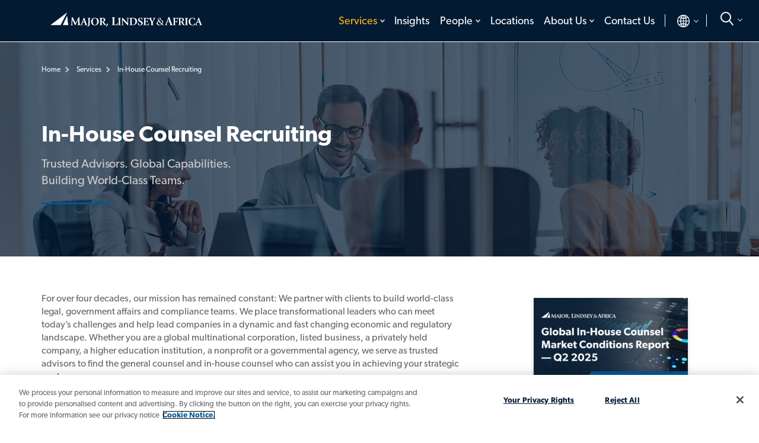

--- FILE ---
content_type: text/html; charset=utf-8
request_url: https://www.mlaglobal.com/en-gb/services/in-house-counsel-recruiting
body_size: 22394
content:


<!DOCTYPE html>
<html lang="en-GB">
<head>
    <meta charset="utf-8" />
    <meta name="viewport" content="width=device-width, initial-scale=1" />
    <meta http-equiv="X-UA-Compatible" content="IE=edge" /><script type="text/javascript">window.NREUM||(NREUM={});NREUM.info = {"beacon":"bam.nr-data.net","errorBeacon":"bam.nr-data.net","licenseKey":"NRJS-039c6483d70ec384e80","applicationID":"1237232374","transactionName":"ZVUBZEcHXxFSAUZfX1wfLmZ2SWILRwdRWUJXcwxeQRReDl8HQBl5XFQGSA==","queueTime":0,"applicationTime":6727,"agent":"","atts":""}</script><script type="text/javascript">(window.NREUM||(NREUM={})).init={privacy:{cookies_enabled:true},ajax:{deny_list:["bam.nr-data.net"]},feature_flags:["soft_nav"],distributed_tracing:{enabled:true}};(window.NREUM||(NREUM={})).loader_config={agentID:"1386163234",accountID:"2676331",trustKey:"2716899",xpid:"VgAAV1VQCRABVlJVBQIFVVMF",licenseKey:"NRJS-039c6483d70ec384e80",applicationID:"1237232374",browserID:"1386163234"};window.NREUM||(NREUM={}),__nr_require=function(t,e,n){function r(n){if(!e[n]){var o=e[n]={exports:{}};t[n][0].call(o.exports,function(e){var o=t[n][1][e];return r(o||e)},o,o.exports)}return e[n].exports}if("function"==typeof __nr_require)return __nr_require;for(var o=0;o<n.length;o++)r(n[o]);return r}({1:[function(t,e,n){function r(t){try{s.console&&console.log(t)}catch(e){}}var o,i=t("ee"),a=t(31),s={};try{o=localStorage.getItem("__nr_flags").split(","),console&&"function"==typeof console.log&&(s.console=!0,o.indexOf("dev")!==-1&&(s.dev=!0),o.indexOf("nr_dev")!==-1&&(s.nrDev=!0))}catch(c){}s.nrDev&&i.on("internal-error",function(t){r(t.stack)}),s.dev&&i.on("fn-err",function(t,e,n){r(n.stack)}),s.dev&&(r("NR AGENT IN DEVELOPMENT MODE"),r("flags: "+a(s,function(t,e){return t}).join(", ")))},{}],2:[function(t,e,n){function r(t,e,n,r,s){try{l?l-=1:o(s||new UncaughtException(t,e,n),!0)}catch(f){try{i("ierr",[f,c.now(),!0])}catch(d){}}return"function"==typeof u&&u.apply(this,a(arguments))}function UncaughtException(t,e,n){this.message=t||"Uncaught error with no additional information",this.sourceURL=e,this.line=n}function o(t,e){var n=e?null:c.now();i("err",[t,n])}var i=t("handle"),a=t(32),s=t("ee"),c=t("loader"),f=t("gos"),u=window.onerror,d=!1,p="nr@seenError";if(!c.disabled){var l=0;c.features.err=!0,t(1),window.onerror=r;try{throw new Error}catch(h){"stack"in h&&(t(14),t(13),"addEventListener"in window&&t(7),c.xhrWrappable&&t(15),d=!0)}s.on("fn-start",function(t,e,n){d&&(l+=1)}),s.on("fn-err",function(t,e,n){d&&!n[p]&&(f(n,p,function(){return!0}),this.thrown=!0,o(n))}),s.on("fn-end",function(){d&&!this.thrown&&l>0&&(l-=1)}),s.on("internal-error",function(t){i("ierr",[t,c.now(),!0])})}},{}],3:[function(t,e,n){var r=t("loader");r.disabled||(r.features.ins=!0)},{}],4:[function(t,e,n){function r(){U++,L=g.hash,this[u]=y.now()}function o(){U--,g.hash!==L&&i(0,!0);var t=y.now();this[h]=~~this[h]+t-this[u],this[d]=t}function i(t,e){E.emit("newURL",[""+g,e])}function a(t,e){t.on(e,function(){this[e]=y.now()})}var s="-start",c="-end",f="-body",u="fn"+s,d="fn"+c,p="cb"+s,l="cb"+c,h="jsTime",m="fetch",v="addEventListener",w=window,g=w.location,y=t("loader");if(w[v]&&y.xhrWrappable&&!y.disabled){var x=t(11),b=t(12),E=t(9),R=t(7),O=t(14),T=t(8),S=t(15),P=t(10),M=t("ee"),C=M.get("tracer"),N=t(23);t(17),y.features.spa=!0;var L,U=0;M.on(u,r),b.on(p,r),P.on(p,r),M.on(d,o),b.on(l,o),P.on(l,o),M.buffer([u,d,"xhr-resolved"]),R.buffer([u]),O.buffer(["setTimeout"+c,"clearTimeout"+s,u]),S.buffer([u,"new-xhr","send-xhr"+s]),T.buffer([m+s,m+"-done",m+f+s,m+f+c]),E.buffer(["newURL"]),x.buffer([u]),b.buffer(["propagate",p,l,"executor-err","resolve"+s]),C.buffer([u,"no-"+u]),P.buffer(["new-jsonp","cb-start","jsonp-error","jsonp-end"]),a(T,m+s),a(T,m+"-done"),a(P,"new-jsonp"),a(P,"jsonp-end"),a(P,"cb-start"),E.on("pushState-end",i),E.on("replaceState-end",i),w[v]("hashchange",i,N(!0)),w[v]("load",i,N(!0)),w[v]("popstate",function(){i(0,U>1)},N(!0))}},{}],5:[function(t,e,n){function r(){var t=new PerformanceObserver(function(t,e){var n=t.getEntries();s(v,[n])});try{t.observe({entryTypes:["resource"]})}catch(e){}}function o(t){if(s(v,[window.performance.getEntriesByType(w)]),window.performance["c"+p])try{window.performance[h](m,o,!1)}catch(t){}else try{window.performance[h]("webkit"+m,o,!1)}catch(t){}}function i(t){}if(window.performance&&window.performance.timing&&window.performance.getEntriesByType){var a=t("ee"),s=t("handle"),c=t(14),f=t(13),u=t(6),d=t(23),p="learResourceTimings",l="addEventListener",h="removeEventListener",m="resourcetimingbufferfull",v="bstResource",w="resource",g="-start",y="-end",x="fn"+g,b="fn"+y,E="bstTimer",R="pushState",O=t("loader");if(!O.disabled){O.features.stn=!0,t(9),"addEventListener"in window&&t(7);var T=NREUM.o.EV;a.on(x,function(t,e){var n=t[0];n instanceof T&&(this.bstStart=O.now())}),a.on(b,function(t,e){var n=t[0];n instanceof T&&s("bst",[n,e,this.bstStart,O.now()])}),c.on(x,function(t,e,n){this.bstStart=O.now(),this.bstType=n}),c.on(b,function(t,e){s(E,[e,this.bstStart,O.now(),this.bstType])}),f.on(x,function(){this.bstStart=O.now()}),f.on(b,function(t,e){s(E,[e,this.bstStart,O.now(),"requestAnimationFrame"])}),a.on(R+g,function(t){this.time=O.now(),this.startPath=location.pathname+location.hash}),a.on(R+y,function(t){s("bstHist",[location.pathname+location.hash,this.startPath,this.time])}),u()?(s(v,[window.performance.getEntriesByType("resource")]),r()):l in window.performance&&(window.performance["c"+p]?window.performance[l](m,o,d(!1)):window.performance[l]("webkit"+m,o,d(!1))),document[l]("scroll",i,d(!1)),document[l]("keypress",i,d(!1)),document[l]("click",i,d(!1))}}},{}],6:[function(t,e,n){e.exports=function(){return"PerformanceObserver"in window&&"function"==typeof window.PerformanceObserver}},{}],7:[function(t,e,n){function r(t){for(var e=t;e&&!e.hasOwnProperty(u);)e=Object.getPrototypeOf(e);e&&o(e)}function o(t){s.inPlace(t,[u,d],"-",i)}function i(t,e){return t[1]}var a=t("ee").get("events"),s=t("wrap-function")(a,!0),c=t("gos"),f=XMLHttpRequest,u="addEventListener",d="removeEventListener";e.exports=a,"getPrototypeOf"in Object?(r(document),r(window),r(f.prototype)):f.prototype.hasOwnProperty(u)&&(o(window),o(f.prototype)),a.on(u+"-start",function(t,e){var n=t[1];if(null!==n&&("function"==typeof n||"object"==typeof n)){var r=c(n,"nr@wrapped",function(){function t(){if("function"==typeof n.handleEvent)return n.handleEvent.apply(n,arguments)}var e={object:t,"function":n}[typeof n];return e?s(e,"fn-",null,e.name||"anonymous"):n});this.wrapped=t[1]=r}}),a.on(d+"-start",function(t){t[1]=this.wrapped||t[1]})},{}],8:[function(t,e,n){function r(t,e,n){var r=t[e];"function"==typeof r&&(t[e]=function(){var t=i(arguments),e={};o.emit(n+"before-start",[t],e);var a;e[m]&&e[m].dt&&(a=e[m].dt);var s=r.apply(this,t);return o.emit(n+"start",[t,a],s),s.then(function(t){return o.emit(n+"end",[null,t],s),t},function(t){throw o.emit(n+"end",[t],s),t})})}var o=t("ee").get("fetch"),i=t(32),a=t(31);e.exports=o;var s=window,c="fetch-",f=c+"body-",u=["arrayBuffer","blob","json","text","formData"],d=s.Request,p=s.Response,l=s.fetch,h="prototype",m="nr@context";d&&p&&l&&(a(u,function(t,e){r(d[h],e,f),r(p[h],e,f)}),r(s,"fetch",c),o.on(c+"end",function(t,e){var n=this;if(e){var r=e.headers.get("content-length");null!==r&&(n.rxSize=r),o.emit(c+"done",[null,e],n)}else o.emit(c+"done",[t],n)}))},{}],9:[function(t,e,n){var r=t("ee").get("history"),o=t("wrap-function")(r);e.exports=r;var i=window.history&&window.history.constructor&&window.history.constructor.prototype,a=window.history;i&&i.pushState&&i.replaceState&&(a=i),o.inPlace(a,["pushState","replaceState"],"-")},{}],10:[function(t,e,n){function r(t){function e(){f.emit("jsonp-end",[],l),t.removeEventListener("load",e,c(!1)),t.removeEventListener("error",n,c(!1))}function n(){f.emit("jsonp-error",[],l),f.emit("jsonp-end",[],l),t.removeEventListener("load",e,c(!1)),t.removeEventListener("error",n,c(!1))}var r=t&&"string"==typeof t.nodeName&&"script"===t.nodeName.toLowerCase();if(r){var o="function"==typeof t.addEventListener;if(o){var a=i(t.src);if(a){var d=s(a),p="function"==typeof d.parent[d.key];if(p){var l={};u.inPlace(d.parent,[d.key],"cb-",l),t.addEventListener("load",e,c(!1)),t.addEventListener("error",n,c(!1)),f.emit("new-jsonp",[t.src],l)}}}}}function o(){return"addEventListener"in window}function i(t){var e=t.match(d);return e?e[1]:null}function a(t,e){var n=t.match(l),r=n[1],o=n[3];return o?a(o,e[r]):e[r]}function s(t){var e=t.match(p);return e&&e.length>=3?{key:e[2],parent:a(e[1],window)}:{key:t,parent:window}}var c=t(23),f=t("ee").get("jsonp"),u=t("wrap-function")(f);if(e.exports=f,o()){var d=/[?&](?:callback|cb)=([^&#]+)/,p=/(.*)\.([^.]+)/,l=/^(\w+)(\.|$)(.*)$/,h=["appendChild","insertBefore","replaceChild"];Node&&Node.prototype&&Node.prototype.appendChild?u.inPlace(Node.prototype,h,"dom-"):(u.inPlace(HTMLElement.prototype,h,"dom-"),u.inPlace(HTMLHeadElement.prototype,h,"dom-"),u.inPlace(HTMLBodyElement.prototype,h,"dom-")),f.on("dom-start",function(t){r(t[0])})}},{}],11:[function(t,e,n){var r=t("ee").get("mutation"),o=t("wrap-function")(r),i=NREUM.o.MO;e.exports=r,i&&(window.MutationObserver=function(t){return this instanceof i?new i(o(t,"fn-")):i.apply(this,arguments)},MutationObserver.prototype=i.prototype)},{}],12:[function(t,e,n){function r(t){var e=i.context(),n=s(t,"executor-",e,null,!1),r=new f(n);return i.context(r).getCtx=function(){return e},r}var o=t("wrap-function"),i=t("ee").get("promise"),a=t("ee").getOrSetContext,s=o(i),c=t(31),f=NREUM.o.PR;e.exports=i,f&&(window.Promise=r,["all","race"].forEach(function(t){var e=f[t];f[t]=function(n){function r(t){return function(){i.emit("propagate",[null,!o],a,!1,!1),o=o||!t}}var o=!1;c(n,function(e,n){Promise.resolve(n).then(r("all"===t),r(!1))});var a=e.apply(f,arguments),s=f.resolve(a);return s}}),["resolve","reject"].forEach(function(t){var e=f[t];f[t]=function(t){var n=e.apply(f,arguments);return t!==n&&i.emit("propagate",[t,!0],n,!1,!1),n}}),f.prototype["catch"]=function(t){return this.then(null,t)},f.prototype=Object.create(f.prototype,{constructor:{value:r}}),c(Object.getOwnPropertyNames(f),function(t,e){try{r[e]=f[e]}catch(n){}}),o.wrapInPlace(f.prototype,"then",function(t){return function(){var e=this,n=o.argsToArray.apply(this,arguments),r=a(e);r.promise=e,n[0]=s(n[0],"cb-",r,null,!1),n[1]=s(n[1],"cb-",r,null,!1);var c=t.apply(this,n);return r.nextPromise=c,i.emit("propagate",[e,!0],c,!1,!1),c}}),i.on("executor-start",function(t){t[0]=s(t[0],"resolve-",this,null,!1),t[1]=s(t[1],"resolve-",this,null,!1)}),i.on("executor-err",function(t,e,n){t[1](n)}),i.on("cb-end",function(t,e,n){i.emit("propagate",[n,!0],this.nextPromise,!1,!1)}),i.on("propagate",function(t,e,n){this.getCtx&&!e||(this.getCtx=function(){if(t instanceof Promise)var e=i.context(t);return e&&e.getCtx?e.getCtx():this})}),r.toString=function(){return""+f})},{}],13:[function(t,e,n){var r=t("ee").get("raf"),o=t("wrap-function")(r),i="equestAnimationFrame";e.exports=r,o.inPlace(window,["r"+i,"mozR"+i,"webkitR"+i,"msR"+i],"raf-"),r.on("raf-start",function(t){t[0]=o(t[0],"fn-")})},{}],14:[function(t,e,n){function r(t,e,n){t[0]=a(t[0],"fn-",null,n)}function o(t,e,n){this.method=n,this.timerDuration=isNaN(t[1])?0:+t[1],t[0]=a(t[0],"fn-",this,n)}var i=t("ee").get("timer"),a=t("wrap-function")(i),s="setTimeout",c="setInterval",f="clearTimeout",u="-start",d="-";e.exports=i,a.inPlace(window,[s,"setImmediate"],s+d),a.inPlace(window,[c],c+d),a.inPlace(window,[f,"clearImmediate"],f+d),i.on(c+u,r),i.on(s+u,o)},{}],15:[function(t,e,n){function r(t,e){d.inPlace(e,["onreadystatechange"],"fn-",s)}function o(){var t=this,e=u.context(t);t.readyState>3&&!e.resolved&&(e.resolved=!0,u.emit("xhr-resolved",[],t)),d.inPlace(t,y,"fn-",s)}function i(t){x.push(t),m&&(E?E.then(a):w?w(a):(R=-R,O.data=R))}function a(){for(var t=0;t<x.length;t++)r([],x[t]);x.length&&(x=[])}function s(t,e){return e}function c(t,e){for(var n in t)e[n]=t[n];return e}t(7);var f=t("ee"),u=f.get("xhr"),d=t("wrap-function")(u),p=t(23),l=NREUM.o,h=l.XHR,m=l.MO,v=l.PR,w=l.SI,g="readystatechange",y=["onload","onerror","onabort","onloadstart","onloadend","onprogress","ontimeout"],x=[];e.exports=u;var b=window.XMLHttpRequest=function(t){var e=new h(t);try{u.emit("new-xhr",[e],e),e.addEventListener(g,o,p(!1))}catch(n){try{u.emit("internal-error",[n])}catch(r){}}return e};if(c(h,b),b.prototype=h.prototype,d.inPlace(b.prototype,["open","send"],"-xhr-",s),u.on("send-xhr-start",function(t,e){r(t,e),i(e)}),u.on("open-xhr-start",r),m){var E=v&&v.resolve();if(!w&&!v){var R=1,O=document.createTextNode(R);new m(a).observe(O,{characterData:!0})}}else f.on("fn-end",function(t){t[0]&&t[0].type===g||a()})},{}],16:[function(t,e,n){function r(t){if(!s(t))return null;var e=window.NREUM;if(!e.loader_config)return null;var n=(e.loader_config.accountID||"").toString()||null,r=(e.loader_config.agentID||"").toString()||null,f=(e.loader_config.trustKey||"").toString()||null;if(!n||!r)return null;var h=l.generateSpanId(),m=l.generateTraceId(),v=Date.now(),w={spanId:h,traceId:m,timestamp:v};return(t.sameOrigin||c(t)&&p())&&(w.traceContextParentHeader=o(h,m),w.traceContextStateHeader=i(h,v,n,r,f)),(t.sameOrigin&&!u()||!t.sameOrigin&&c(t)&&d())&&(w.newrelicHeader=a(h,m,v,n,r,f)),w}function o(t,e){return"00-"+e+"-"+t+"-01"}function i(t,e,n,r,o){var i=0,a="",s=1,c="",f="";return o+"@nr="+i+"-"+s+"-"+n+"-"+r+"-"+t+"-"+a+"-"+c+"-"+f+"-"+e}function a(t,e,n,r,o,i){var a="btoa"in window&&"function"==typeof window.btoa;if(!a)return null;var s={v:[0,1],d:{ty:"Browser",ac:r,ap:o,id:t,tr:e,ti:n}};return i&&r!==i&&(s.d.tk=i),btoa(JSON.stringify(s))}function s(t){return f()&&c(t)}function c(t){var e=!1,n={};if("init"in NREUM&&"distributed_tracing"in NREUM.init&&(n=NREUM.init.distributed_tracing),t.sameOrigin)e=!0;else if(n.allowed_origins instanceof Array)for(var r=0;r<n.allowed_origins.length;r++){var o=h(n.allowed_origins[r]);if(t.hostname===o.hostname&&t.protocol===o.protocol&&t.port===o.port){e=!0;break}}return e}function f(){return"init"in NREUM&&"distributed_tracing"in NREUM.init&&!!NREUM.init.distributed_tracing.enabled}function u(){return"init"in NREUM&&"distributed_tracing"in NREUM.init&&!!NREUM.init.distributed_tracing.exclude_newrelic_header}function d(){return"init"in NREUM&&"distributed_tracing"in NREUM.init&&NREUM.init.distributed_tracing.cors_use_newrelic_header!==!1}function p(){return"init"in NREUM&&"distributed_tracing"in NREUM.init&&!!NREUM.init.distributed_tracing.cors_use_tracecontext_headers}var l=t(28),h=t(18);e.exports={generateTracePayload:r,shouldGenerateTrace:s}},{}],17:[function(t,e,n){function r(t){var e=this.params,n=this.metrics;if(!this.ended){this.ended=!0;for(var r=0;r<p;r++)t.removeEventListener(d[r],this.listener,!1);return e.protocol&&"data"===e.protocol?void g("Ajax/DataUrl/Excluded"):void(e.aborted||(n.duration=a.now()-this.startTime,this.loadCaptureCalled||4!==t.readyState?null==e.status&&(e.status=0):i(this,t),n.cbTime=this.cbTime,s("xhr",[e,n,this.startTime,this.endTime,"xhr"],this)))}}function o(t,e){var n=c(e),r=t.params;r.hostname=n.hostname,r.port=n.port,r.protocol=n.protocol,r.host=n.hostname+":"+n.port,r.pathname=n.pathname,t.parsedOrigin=n,t.sameOrigin=n.sameOrigin}function i(t,e){t.params.status=e.status;var n=v(e,t.lastSize);if(n&&(t.metrics.rxSize=n),t.sameOrigin){var r=e.getResponseHeader("X-NewRelic-App-Data");r&&(t.params.cat=r.split(", ").pop())}t.loadCaptureCalled=!0}var a=t("loader");if(a.xhrWrappable&&!a.disabled){var s=t("handle"),c=t(18),f=t(16).generateTracePayload,u=t("ee"),d=["load","error","abort","timeout"],p=d.length,l=t("id"),h=t(24),m=t(22),v=t(19),w=t(23),g=t(25).recordSupportability,y=NREUM.o.REQ,x=window.XMLHttpRequest;a.features.xhr=!0,t(15),t(8),u.on("new-xhr",function(t){var e=this;e.totalCbs=0,e.called=0,e.cbTime=0,e.end=r,e.ended=!1,e.xhrGuids={},e.lastSize=null,e.loadCaptureCalled=!1,e.params=this.params||{},e.metrics=this.metrics||{},t.addEventListener("load",function(n){i(e,t)},w(!1)),h&&(h>34||h<10)||t.addEventListener("progress",function(t){e.lastSize=t.loaded},w(!1))}),u.on("open-xhr-start",function(t){this.params={method:t[0]},o(this,t[1]),this.metrics={}}),u.on("open-xhr-end",function(t,e){"loader_config"in NREUM&&"xpid"in NREUM.loader_config&&this.sameOrigin&&e.setRequestHeader("X-NewRelic-ID",NREUM.loader_config.xpid);var n=f(this.parsedOrigin);if(n){var r=!1;n.newrelicHeader&&(e.setRequestHeader("newrelic",n.newrelicHeader),r=!0),n.traceContextParentHeader&&(e.setRequestHeader("traceparent",n.traceContextParentHeader),n.traceContextStateHeader&&e.setRequestHeader("tracestate",n.traceContextStateHeader),r=!0),r&&(this.dt=n)}}),u.on("send-xhr-start",function(t,e){var n=this.metrics,r=t[0],o=this;if(n&&r){var i=m(r);i&&(n.txSize=i)}this.startTime=a.now(),this.listener=function(t){try{"abort"!==t.type||o.loadCaptureCalled||(o.params.aborted=!0),("load"!==t.type||o.called===o.totalCbs&&(o.onloadCalled||"function"!=typeof e.onload))&&o.end(e)}catch(n){try{u.emit("internal-error",[n])}catch(r){}}};for(var s=0;s<p;s++)e.addEventListener(d[s],this.listener,w(!1))}),u.on("xhr-cb-time",function(t,e,n){this.cbTime+=t,e?this.onloadCalled=!0:this.called+=1,this.called!==this.totalCbs||!this.onloadCalled&&"function"==typeof n.onload||this.end(n)}),u.on("xhr-load-added",function(t,e){var n=""+l(t)+!!e;this.xhrGuids&&!this.xhrGuids[n]&&(this.xhrGuids[n]=!0,this.totalCbs+=1)}),u.on("xhr-load-removed",function(t,e){var n=""+l(t)+!!e;this.xhrGuids&&this.xhrGuids[n]&&(delete this.xhrGuids[n],this.totalCbs-=1)}),u.on("xhr-resolved",function(){this.endTime=a.now()}),u.on("addEventListener-end",function(t,e){e instanceof x&&"load"===t[0]&&u.emit("xhr-load-added",[t[1],t[2]],e)}),u.on("removeEventListener-end",function(t,e){e instanceof x&&"load"===t[0]&&u.emit("xhr-load-removed",[t[1],t[2]],e)}),u.on("fn-start",function(t,e,n){e instanceof x&&("onload"===n&&(this.onload=!0),("load"===(t[0]&&t[0].type)||this.onload)&&(this.xhrCbStart=a.now()))}),u.on("fn-end",function(t,e){this.xhrCbStart&&u.emit("xhr-cb-time",[a.now()-this.xhrCbStart,this.onload,e],e)}),u.on("fetch-before-start",function(t){function e(t,e){var n=!1;return e.newrelicHeader&&(t.set("newrelic",e.newrelicHeader),n=!0),e.traceContextParentHeader&&(t.set("traceparent",e.traceContextParentHeader),e.traceContextStateHeader&&t.set("tracestate",e.traceContextStateHeader),n=!0),n}var n,r=t[1]||{};"string"==typeof t[0]?n=t[0]:t[0]&&t[0].url?n=t[0].url:window.URL&&t[0]&&t[0]instanceof URL&&(n=t[0].href),n&&(this.parsedOrigin=c(n),this.sameOrigin=this.parsedOrigin.sameOrigin);var o=f(this.parsedOrigin);if(o&&(o.newrelicHeader||o.traceContextParentHeader))if("string"==typeof t[0]||window.URL&&t[0]&&t[0]instanceof URL){var i={};for(var a in r)i[a]=r[a];i.headers=new Headers(r.headers||{}),e(i.headers,o)&&(this.dt=o),t.length>1?t[1]=i:t.push(i)}else t[0]&&t[0].headers&&e(t[0].headers,o)&&(this.dt=o)}),u.on("fetch-start",function(t,e){this.params={},this.metrics={},this.startTime=a.now(),this.dt=e,t.length>=1&&(this.target=t[0]),t.length>=2&&(this.opts=t[1]);var n,r=this.opts||{},i=this.target;if("string"==typeof i?n=i:"object"==typeof i&&i instanceof y?n=i.url:window.URL&&"object"==typeof i&&i instanceof URL&&(n=i.href),o(this,n),"data"!==this.params.protocol){var s=(""+(i&&i instanceof y&&i.method||r.method||"GET")).toUpperCase();this.params.method=s,this.txSize=m(r.body)||0}}),u.on("fetch-done",function(t,e){if(this.endTime=a.now(),this.params||(this.params={}),"data"===this.params.protocol)return void g("Ajax/DataUrl/Excluded");this.params.status=e?e.status:0;var n;"string"==typeof this.rxSize&&this.rxSize.length>0&&(n=+this.rxSize);var r={txSize:this.txSize,rxSize:n,duration:a.now()-this.startTime};s("xhr",[this.params,r,this.startTime,this.endTime,"fetch"],this)})}},{}],18:[function(t,e,n){var r={};e.exports=function(t){if(t in r)return r[t];if(0===(t||"").indexOf("data:"))return{protocol:"data"};var e=document.createElement("a"),n=window.location,o={};e.href=t,o.port=e.port;var i=e.href.split("://");!o.port&&i[1]&&(o.port=i[1].split("/")[0].split("@").pop().split(":")[1]),o.port&&"0"!==o.port||(o.port="https"===i[0]?"443":"80"),o.hostname=e.hostname||n.hostname,o.pathname=e.pathname,o.protocol=i[0],"/"!==o.pathname.charAt(0)&&(o.pathname="/"+o.pathname);var a=!e.protocol||":"===e.protocol||e.protocol===n.protocol,s=e.hostname===document.domain&&e.port===n.port;return o.sameOrigin=a&&(!e.hostname||s),"/"===o.pathname&&(r[t]=o),o}},{}],19:[function(t,e,n){function r(t,e){var n=t.responseType;return"json"===n&&null!==e?e:"arraybuffer"===n||"blob"===n||"json"===n?o(t.response):"text"===n||""===n||void 0===n?o(t.responseText):void 0}var o=t(22);e.exports=r},{}],20:[function(t,e,n){function r(){}function o(t,e,n,r){return function(){return u.recordSupportability("API/"+e+"/called"),i(t+e,[f.now()].concat(s(arguments)),n?null:this,r),n?void 0:this}}var i=t("handle"),a=t(31),s=t(32),c=t("ee").get("tracer"),f=t("loader"),u=t(25),d=NREUM;"undefined"==typeof window.newrelic&&(newrelic=d);var p=["setPageViewName","setCustomAttribute","setErrorHandler","finished","addToTrace","inlineHit","addRelease"],l="api-",h=l+"ixn-";a(p,function(t,e){d[e]=o(l,e,!0,"api")}),d.addPageAction=o(l,"addPageAction",!0),d.setCurrentRouteName=o(l,"routeName",!0),e.exports=newrelic,d.interaction=function(){return(new r).get()};var m=r.prototype={createTracer:function(t,e){var n={},r=this,o="function"==typeof e;return i(h+"tracer",[f.now(),t,n],r),function(){if(c.emit((o?"":"no-")+"fn-start",[f.now(),r,o],n),o)try{return e.apply(this,arguments)}catch(t){throw c.emit("fn-err",[arguments,this,t],n),t}finally{c.emit("fn-end",[f.now()],n)}}}};a("actionText,setName,setAttribute,save,ignore,onEnd,getContext,end,get".split(","),function(t,e){m[e]=o(h,e)}),newrelic.noticeError=function(t,e){"string"==typeof t&&(t=new Error(t)),u.recordSupportability("API/noticeError/called"),i("err",[t,f.now(),!1,e])}},{}],21:[function(t,e,n){function r(t){if(NREUM.init){for(var e=NREUM.init,n=t.split("."),r=0;r<n.length-1;r++)if(e=e[n[r]],"object"!=typeof e)return;return e=e[n[n.length-1]]}}e.exports={getConfiguration:r}},{}],22:[function(t,e,n){e.exports=function(t){if("string"==typeof t&&t.length)return t.length;if("object"==typeof t){if("undefined"!=typeof ArrayBuffer&&t instanceof ArrayBuffer&&t.byteLength)return t.byteLength;if("undefined"!=typeof Blob&&t instanceof Blob&&t.size)return t.size;if(!("undefined"!=typeof FormData&&t instanceof FormData))try{return JSON.stringify(t).length}catch(e){return}}}},{}],23:[function(t,e,n){var r=!1;try{var o=Object.defineProperty({},"passive",{get:function(){r=!0}});window.addEventListener("testPassive",null,o),window.removeEventListener("testPassive",null,o)}catch(i){}e.exports=function(t){return r?{passive:!0,capture:!!t}:!!t}},{}],24:[function(t,e,n){var r=0,o=navigator.userAgent.match(/Firefox[\/\s](\d+\.\d+)/);o&&(r=+o[1]),e.exports=r},{}],25:[function(t,e,n){function r(t,e){var n=[a,t,{name:t},e];return i("storeMetric",n,null,"api"),n}function o(t,e){var n=[s,t,{name:t},e];return i("storeEventMetrics",n,null,"api"),n}var i=t("handle"),a="sm",s="cm";e.exports={constants:{SUPPORTABILITY_METRIC:a,CUSTOM_METRIC:s},recordSupportability:r,recordCustom:o}},{}],26:[function(t,e,n){function r(){return s.exists&&performance.now?Math.round(performance.now()):(i=Math.max((new Date).getTime(),i))-a}function o(){return i}var i=(new Date).getTime(),a=i,s=t(33);e.exports=r,e.exports.offset=a,e.exports.getLastTimestamp=o},{}],27:[function(t,e,n){function r(t,e){var n=t.getEntries();n.forEach(function(t){"first-paint"===t.name?l("timing",["fp",Math.floor(t.startTime)]):"first-contentful-paint"===t.name&&l("timing",["fcp",Math.floor(t.startTime)])})}function o(t,e){var n=t.getEntries();if(n.length>0){var r=n[n.length-1];if(f&&f<r.startTime)return;var o=[r],i=a({});i&&o.push(i),l("lcp",o)}}function i(t){t.getEntries().forEach(function(t){t.hadRecentInput||l("cls",[t])})}function a(t){var e=navigator.connection||navigator.mozConnection||navigator.webkitConnection;if(e)return e.type&&(t["net-type"]=e.type),e.effectiveType&&(t["net-etype"]=e.effectiveType),e.rtt&&(t["net-rtt"]=e.rtt),e.downlink&&(t["net-dlink"]=e.downlink),t}function s(t){if(t instanceof w&&!y){var e=Math.round(t.timeStamp),n={type:t.type};a(n),e<=h.now()?n.fid=h.now()-e:e>h.offset&&e<=Date.now()?(e-=h.offset,n.fid=h.now()-e):e=h.now(),y=!0,l("timing",["fi",e,n])}}function c(t){"hidden"===t&&(f=h.now(),l("pageHide",[f]))}if(!("init"in NREUM&&"page_view_timing"in NREUM.init&&"enabled"in NREUM.init.page_view_timing&&NREUM.init.page_view_timing.enabled===!1)){var f,u,d,p,l=t("handle"),h=t("loader"),m=t(30),v=t(23),w=NREUM.o.EV;if("PerformanceObserver"in window&&"function"==typeof window.PerformanceObserver){u=new PerformanceObserver(r);try{u.observe({entryTypes:["paint"]})}catch(g){}d=new PerformanceObserver(o);try{d.observe({entryTypes:["largest-contentful-paint"]})}catch(g){}p=new PerformanceObserver(i);try{p.observe({type:"layout-shift",buffered:!0})}catch(g){}}if("addEventListener"in document){var y=!1,x=["click","keydown","mousedown","pointerdown","touchstart"];x.forEach(function(t){document.addEventListener(t,s,v(!1))})}m(c)}},{}],28:[function(t,e,n){function r(){function t(){return e?15&e[n++]:16*Math.random()|0}var e=null,n=0,r=window.crypto||window.msCrypto;r&&r.getRandomValues&&(e=r.getRandomValues(new Uint8Array(31)));for(var o,i="xxxxxxxx-xxxx-4xxx-yxxx-xxxxxxxxxxxx",a="",s=0;s<i.length;s++)o=i[s],"x"===o?a+=t().toString(16):"y"===o?(o=3&t()|8,a+=o.toString(16)):a+=o;return a}function o(){return a(16)}function i(){return a(32)}function a(t){function e(){return n?15&n[r++]:16*Math.random()|0}var n=null,r=0,o=window.crypto||window.msCrypto;o&&o.getRandomValues&&Uint8Array&&(n=o.getRandomValues(new Uint8Array(t)));for(var i=[],a=0;a<t;a++)i.push(e().toString(16));return i.join("")}e.exports={generateUuid:r,generateSpanId:o,generateTraceId:i}},{}],29:[function(t,e,n){function r(t,e){if(!o)return!1;if(t!==o)return!1;if(!e)return!0;if(!i)return!1;for(var n=i.split("."),r=e.split("."),a=0;a<r.length;a++)if(r[a]!==n[a])return!1;return!0}var o=null,i=null,a=/Version\/(\S+)\s+Safari/;if(navigator.userAgent){var s=navigator.userAgent,c=s.match(a);c&&s.indexOf("Chrome")===-1&&s.indexOf("Chromium")===-1&&(o="Safari",i=c[1])}e.exports={agent:o,version:i,match:r}},{}],30:[function(t,e,n){function r(t){function e(){t(s&&document[s]?document[s]:document[i]?"hidden":"visible")}"addEventListener"in document&&a&&document.addEventListener(a,e,o(!1))}var o=t(23);e.exports=r;var i,a,s;"undefined"!=typeof document.hidden?(i="hidden",a="visibilitychange",s="visibilityState"):"undefined"!=typeof document.msHidden?(i="msHidden",a="msvisibilitychange"):"undefined"!=typeof document.webkitHidden&&(i="webkitHidden",a="webkitvisibilitychange",s="webkitVisibilityState")},{}],31:[function(t,e,n){function r(t,e){var n=[],r="",i=0;for(r in t)o.call(t,r)&&(n[i]=e(r,t[r]),i+=1);return n}var o=Object.prototype.hasOwnProperty;e.exports=r},{}],32:[function(t,e,n){function r(t,e,n){e||(e=0),"undefined"==typeof n&&(n=t?t.length:0);for(var r=-1,o=n-e||0,i=Array(o<0?0:o);++r<o;)i[r]=t[e+r];return i}e.exports=r},{}],33:[function(t,e,n){e.exports={exists:"undefined"!=typeof window.performance&&window.performance.timing&&"undefined"!=typeof window.performance.timing.navigationStart}},{}],ee:[function(t,e,n){function r(){}function o(t){function e(t){return t&&t instanceof r?t:t?f(t,c,a):a()}function n(n,r,o,i,a){if(a!==!1&&(a=!0),!l.aborted||i){t&&a&&t(n,r,o);for(var s=e(o),c=m(n),f=c.length,u=0;u<f;u++)c[u].apply(s,r);var p=d[y[n]];return p&&p.push([x,n,r,s]),s}}function i(t,e){g[t]=m(t).concat(e)}function h(t,e){var n=g[t];if(n)for(var r=0;r<n.length;r++)n[r]===e&&n.splice(r,1)}function m(t){return g[t]||[]}function v(t){return p[t]=p[t]||o(n)}function w(t,e){l.aborted||u(t,function(t,n){e=e||"feature",y[n]=e,e in d||(d[e]=[])})}var g={},y={},x={on:i,addEventListener:i,removeEventListener:h,emit:n,get:v,listeners:m,context:e,buffer:w,abort:s,aborted:!1};return x}function i(t){return f(t,c,a)}function a(){return new r}function s(){(d.api||d.feature)&&(l.aborted=!0,d=l.backlog={})}var c="nr@context",f=t("gos"),u=t(31),d={},p={},l=e.exports=o();e.exports.getOrSetContext=i,l.backlog=d},{}],gos:[function(t,e,n){function r(t,e,n){if(o.call(t,e))return t[e];var r=n();if(Object.defineProperty&&Object.keys)try{return Object.defineProperty(t,e,{value:r,writable:!0,enumerable:!1}),r}catch(i){}return t[e]=r,r}var o=Object.prototype.hasOwnProperty;e.exports=r},{}],handle:[function(t,e,n){function r(t,e,n,r){o.buffer([t],r),o.emit(t,e,n)}var o=t("ee").get("handle");e.exports=r,r.ee=o},{}],id:[function(t,e,n){function r(t){var e=typeof t;return!t||"object"!==e&&"function"!==e?-1:t===window?0:a(t,i,function(){return o++})}var o=1,i="nr@id",a=t("gos");e.exports=r},{}],loader:[function(t,e,n){function r(){if(!T++){var t=O.info=NREUM.info,e=m.getElementsByTagName("script")[0];if(setTimeout(f.abort,3e4),!(t&&t.licenseKey&&t.applicationID&&e))return f.abort();c(E,function(e,n){t[e]||(t[e]=n)});var n=a();s("mark",["onload",n+O.offset],null,"api"),s("timing",["load",n]);var r=m.createElement("script");0===t.agent.indexOf("http://")||0===t.agent.indexOf("https://")?r.src=t.agent:r.src=l+"://"+t.agent,e.parentNode.insertBefore(r,e)}}function o(){"complete"===m.readyState&&i()}function i(){s("mark",["domContent",a()+O.offset],null,"api")}var a=t(26),s=t("handle"),c=t(31),f=t("ee"),u=t(29),d=t(21),p=t(23),l=d.getConfiguration("ssl")===!1?"http":"https",h=window,m=h.document,v="addEventListener",w="attachEvent",g=h.XMLHttpRequest,y=g&&g.prototype,x=!1;NREUM.o={ST:setTimeout,SI:h.setImmediate,CT:clearTimeout,XHR:g,REQ:h.Request,EV:h.Event,PR:h.Promise,MO:h.MutationObserver};var b=""+location,E={beacon:"bam.nr-data.net",errorBeacon:"bam.nr-data.net",agent:"js-agent.newrelic.com/nr-spa-1216.min.js"},R=g&&y&&y[v]&&!/CriOS/.test(navigator.userAgent),O=e.exports={offset:a.getLastTimestamp(),now:a,origin:b,features:{},xhrWrappable:R,userAgent:u,disabled:x};if(!x){t(20),t(27),m[v]?(m[v]("DOMContentLoaded",i,p(!1)),h[v]("load",r,p(!1))):(m[w]("onreadystatechange",o),h[w]("onload",r)),s("mark",["firstbyte",a.getLastTimestamp()],null,"api");var T=0}},{}],"wrap-function":[function(t,e,n){function r(t,e){function n(e,n,r,c,f){function nrWrapper(){var i,a,u,p;try{a=this,i=d(arguments),u="function"==typeof r?r(i,a):r||{}}catch(l){o([l,"",[i,a,c],u],t)}s(n+"start",[i,a,c],u,f);try{return p=e.apply(a,i)}catch(h){throw s(n+"err",[i,a,h],u,f),h}finally{s(n+"end",[i,a,p],u,f)}}return a(e)?e:(n||(n=""),nrWrapper[p]=e,i(e,nrWrapper,t),nrWrapper)}function r(t,e,r,o,i){r||(r="");var s,c,f,u="-"===r.charAt(0);for(f=0;f<e.length;f++)c=e[f],s=t[c],a(s)||(t[c]=n(s,u?c+r:r,o,c,i))}function s(n,r,i,a){if(!h||e){var s=h;h=!0;try{t.emit(n,r,i,e,a)}catch(c){o([c,n,r,i],t)}h=s}}return t||(t=u),n.inPlace=r,n.flag=p,n}function o(t,e){e||(e=u);try{e.emit("internal-error",t)}catch(n){}}function i(t,e,n){if(Object.defineProperty&&Object.keys)try{var r=Object.keys(t);return r.forEach(function(n){Object.defineProperty(e,n,{get:function(){return t[n]},set:function(e){return t[n]=e,e}})}),e}catch(i){o([i],n)}for(var a in t)l.call(t,a)&&(e[a]=t[a]);return e}function a(t){return!(t&&t instanceof Function&&t.apply&&!t[p])}function s(t,e){var n=e(t);return n[p]=t,i(t,n,u),n}function c(t,e,n){var r=t[e];t[e]=s(r,n)}function f(){for(var t=arguments.length,e=new Array(t),n=0;n<t;++n)e[n]=arguments[n];return e}var u=t("ee"),d=t(32),p="nr@original",l=Object.prototype.hasOwnProperty,h=!1;e.exports=r,e.exports.wrapFunction=s,e.exports.wrapInPlace=c,e.exports.argsToArray=f},{}]},{},["loader",2,17,5,3,4]);</script>

    
    <title>In-House Counsel Recruiting | Major, Lindsey &amp; Africa</title>



    <meta property="og:title" content="In-House Counsel Recruiting | Major, Lindsey &amp; Africa" />

    <meta property="og:description" content="Major, Lindsey &amp; Africa (MLA) is the global leader in recruiting in-house legal talent, including general counsel, deputy general counsel, and legal department leaders. With decades of experience and a proven track record across industries, MLA connects organizations with legal professionals who align with their strategic goals, culture, and compliance needs. Whether building a legal team from the ground up or hiring a transformative general counsel, MLA delivers tailored solutions that drive long-term success." />
    <meta name="description" content="Major, Lindsey &amp; Africa (MLA) is the global leader in recruiting in-house legal talent, including general counsel, deputy general counsel, and legal department leaders. With decades of experience and a proven track record across industries, MLA connects organizations with legal professionals who align with their strategic goals, culture, and compliance needs. Whether building a legal team from the ground up or hiring a transformative general counsel, MLA delivers tailored solutions that drive long-term success." />

    <meta property="og:url" content="https://www.mlaglobal.com/en-gb/services/in-house-counsel-recruiting" />
    <meta name="robots" content="INDEX, FOLLOW" />

    <link href="https://www.mlaglobal.com/en-gb/services/in-house-counsel-recruiting" rel="canonical" />

    <link rel="alternate" hreflang="en" href="https://www.mlaglobal.com/en/services/in-house-counsel-recruiting" />
    <link rel="alternate" hreflang="en-gb" href="https://www.mlaglobal.com/en-gb/services/in-house-counsel-recruiting" />
    <link rel="alternate" hreflang="en-sg" href="https://www.mlaglobal.com/en-sg/services/in-house-counsel-recruiting" />
    <link rel="alternate" hreflang="x-default" href="https://www.mlaglobal.com/services/in-house-counsel-recruiting" />

    


    <!-- OneTrust Privacy Notice start -->
    <script src="https://privacyportal-cdn.onetrust.com/privacy-notice-scripts/otnotice-1.0.min.js" type="text/javascript" charset="UTF-8" id="otprivacy-notice-script">
      settings="eyJjYWxsYmFja1VybCI6Imh0dHBzOi8vcHJpdmFjeXBvcnRhbC5vbmV0cnVzdC5jb20vcmVxdWVzdC92MS9wcml2YWN5Tm90aWNlcy9zdGF0cy92aWV3cyJ9"
    </script>
  
  <script type="text/javascript" charset="UTF-8">
      // To ensure external settings are loaded, use the Initialized promise:
      OneTrust.NoticeApi.Initialized.then(function() {
        OneTrust.NoticeApi.LoadNotices(["https://privacyportal-cdn.onetrust.com/b30a9c1e-bba2-4172-8e2c-4fe30d877ce1/privacy-notices/0a97131b-b2ed-41dd-9546-78deeb033438.json"]);
      });
    </script>
    
  <!-- OneTrust Privacy Notice end -->
<!-- OneTrust Cookies Consent Notice start for mlaglobal.com -->
<script src="https://cdn.cookielaw.org/scripttemplates/otSDKStub.js" data-document-language="true" type="text/javascript" charset="UTF-8" data-domain-script="c754b259-0e9d-432a-a451-06bcbeef736b" ></script>
<script type="text/javascript">
function OptanonWrapper() { }
</script>
<!-- OneTrust Cookies Consent Notice end for mlaglobal.com -->

<!-- Enable survey tool -->
<script type="text/javascript">
    window.hfAccountId = "fb97d0da-9950-483e-acd1-9cdd3d538c36";
    window.hfDomain = "https://api.herefish.com";
    (function() {
        var hf = document.createElement('script'); hf.type = 'text/javascript'; hf.async = true;
        hf.src = window.hfDomain + '/scripts/hf.js';
        var s = document.getElementsByTagName('script')[0]; s.parentNode.insertBefore(hf, s);
    })();
</script>
<!-- Enable survey tool end -->
<meta name="twitter:card" content="summary_large_image">
<meta name="twitter:site" content="@MLAGlobal">
<meta name="twitter:creator" content="@MLAGlobal">

<!-- DTM Loading Script -->
<script type="text/plain" class="optanon-category-C0002">
function loadScript( url, callback ) {
  var script = document.createElement( "script" )
  script.type = "text/javascript";
  if(script.readyState) {  //IE
    script.onreadystatechange = function() {
      if ( script.readyState === "loaded" || script.readyState === "complete" ) {
        script.onreadystatechange = null;
        callback();
      }
    };
  } else {  //Others
    script.onload = function() {
      callback();
    };
  }
  script.src = url;
  document.getElementsByTagName( "head" )[0].appendChild( script );
}

// call the function...
loadScript("//assets.adobedtm.com/3da0869e186f/a1380f93cf65/launch-988087fecd28.min.js", function() {
  _satellite.pageBottom();
});
</script>
<style>
#onetrust-consent-sdk #onetrust-policy-title {
    position: absolute;
    width: 1px;
    height: 1px;
    margin: -1px;
    padding: 0;
    overflow: hidden;
    clip: rect(0,0,0,0);
    border: 0;
}
.download-button:focus-within{
  background-color: #056AB7 !important;
  }

</style>



    <!--link href="/Areas/Enterprise/css/main.css" rel="stylesheet" /> -->
    <link href="https://sc-cms-prod103-cdn-dsb5cvath4adbgd0.z01.azurefd.net/Areas/MLAGlobal/css/v-10.15.1760530762/main.css" rel="stylesheet" />


    <script defer src="https://sc-cms-prod103-cdn-dsb5cvath4adbgd0.z01.azurefd.net/Areas/MLAGlobal/js/vendor/v-10.15.1760530480/modernizr.2.6.2.min.js"></script>
    <!-- Icon Font -->
    <link rel="stylesheet" href="//maxcdn.bootstrapcdn.com/font-awesome/4.7.0/css/font-awesome.min.css" integrity="sha512-SfTiTlX6kk+qitfevl/7LibUOeJWlt9rbyDn92a1DqWOw9vWG2MFoays0sgObmWazO5BQPiFucnnEAjpAB+/Sw==" crossorigin="anonymous" />

    <!-- Gibson font family / LM's account, replace with prod account before going to stage/prior to go live
    <link rel="stylesheet" href="https://use.typekit.net/jkm8yce.css" media="not all" onload="if (media != 'all')media='all'">-->
    <link rel="stylesheet" href="https://use.typekit.net/fzu5xvl.css" media="not all" onload="if (media != 'all')media='all'">

    <!-- Favicons -->
    <link rel="apple-touch-icon" sizes="180x180" href="/Areas/mlaglobal/img/apple-touch-icon.png">
    <link rel="icon" type="image/png" sizes="32x32" href="/Areas/mlaglobal/img/favicon-32x32.png">
    <link rel="icon" type="image/png" sizes="16x16" href="/Areas/mlaglobal/img/favicon-16x16.png">
    <link rel="manifest" href="/Areas/mlaglobal/img/site.webmanifest">
    <link rel="mask-icon" href="/Areas/mlaglobal/img/safari-pinned-tab.svg" color="#0d1f34">
    <link rel="shortcut icon" href="/Areas/mlaglobal/img/favicon.ico">
    <meta name="msapplication-TileColor" content="#ffffff">
    <meta name="msapplication-config" content="/Areas/mlaglobal/img/browserconfig.xml">
    <meta name="theme-color" content="#ffffff">
    
    
<style type='text/css'>
    .lazy {
        background-image: none !important;
        transition: background-image ease-out 0.1s;
        content-visibility: auto;
    }
    img.lazy {
        opacity: 0;
        transition: opacity ease-out 0.1s;
        content-visibility: auto;
    }
</style>
<script type='text/javascript'>
    function requestImage() {
        window.requestAnimationFrame(lazyload);
    }
    if (document.readyState === 'complete') {
        lazyload();
    }
    function lazyload()
    {
            var lazyElements = document.querySelectorAll('.lazy');
            var scrollTop = window.pageYOffset;
            Array.prototype.forEach.call(lazyElements, function(elem) {
                var viewportOffset = elem.getBoundingClientRect();
                var topOffset = viewportOffset.top;
                if (topOffset < (window.innerHeight + scrollTop))
                {
                    if (elem.dataset.src)
                    {
                        // find any data-src and switch it to src
                        elem.src = elem.dataset.src;
                    }
                    elem.classList.remove('lazy');
                }
            });
    }
    window.onload = lazyload; // go ahead and invoke as well
    document.addEventListener('scroll', requestImage);
    window.addEventListener('resize', requestImage);
    window.addEventListener('orientationChange', requestImage);
    document.addEventListener('ProcessLazyImages', requestImage); // allow local opcos to trigger processing
</script>
<script
        data-ux-args='{}'
        data-ux-module='Enterprise/Feature/lazyload'
        data-ux-state='pending'
        type='text/score-module'>
</script>



</head>
<body>
    <header class="score-header " >
    <div class="score-stripe" style="background-color:#021a32;" >


    <div class="container score-page-layout-column1 ">
    <div class="score-column1 " >
        <div class="score-center">
                <nav class="score-megamenu" role="navigation" >
        <div class="score-nav-wrapper">
            <div class="score-nav">
                <!-- score-nav-wrapper is the container -->
                <div class="navbar-header score-navbar-header">
                    <button type="button" data-toggle="collapse" data-target="#mm-988e965c-18dd-472b-a2e4-b35be5a45556"
                            class="score-hamburger navbar-toggle">
                        <span class="sr-only">Toggle navigation</span>
                        <span class="icon-bar"></span>
                        <span class="icon-bar"></span>
                        <span class="icon-bar"></span>
                    </button>
                        <a href="/en-gb" class="navbar-brand">
                            <img src="https://sc-cms-prod103-cdn-dsb5cvath4adbgd0.z01.azurefd.net/-/media/images/mlaglobal/logos/mlalogosmwhite2x-png.png?h=46&amp;iar=0&amp;w=490&amp;rev=-1&amp;hash=C8CFAD84A84E240130EDD8D161409EB1" class="img-responsive" alt="" />
                            Home
                        </a>
                </div>
                <div class="collapse navbar-collapse" id="mm-988e965c-18dd-472b-a2e4-b35be5a45556">
                    <ul class="nav navbar-nav score-nav" role="menu" >
    
<li class="score-megamenu-dropdown active-section dropdown multi-level" role="menuitem">
        <a href="/en-gb/services">Services</a>

            <a href="#" class="dropdown-toggle toggle-caret" data-toggle="dropdown">
                <span class="caret"></span>
                <span class="sr-only">toggle menu</span>
            </a>
        <ul class="dropdown-menu level-2" role="menu">
            
<li class="  " role="menuitem">
        <a href="/en-gb/services/associate-recruiting">Associate Recruiting</a>

</li>
<li class="  " role="menuitem">
        <a href="/en-gb/services/board-services">Board Services</a>

</li>
<li class="  " role="menuitem">
        <a href="/en-gb/services/hire-an-esquire">Hire an Esquire™</a>

</li>
<li class=" active " role="menuitem">
        <a href="/en-gb/services/in-house-counsel-recruiting">In-House Counsel Recruiting</a>

</li>
<li class="  " role="menuitem">
        <a href="/en-gb/services/interim-legal-talent">Interim Legal Talent</a>

</li>
<li class="  " role="menuitem">
        <a href="/en-gb/services/law-firm-management">Law Firm Management</a>

</li>
<li class="  " role="menuitem">
        <a href="/en-gb/services/partner-recruiting">Partner Recruiting</a>

</li>
        </ul>
</li>
<li class="score-megamenu-dropdown  " role="menuitem">
        <a href="/en-gb/insights">Insights</a>

</li>
<li class="score-megamenu-dropdown  dropdown multi-level" role="menuitem">
        <a href="/en-gb/people">People</a>

            <a href="#" class="dropdown-toggle toggle-caret" data-toggle="dropdown">
                <span class="caret"></span>
                <span class="sr-only">toggle menu</span>
            </a>
        <ul class="dropdown-menu level-2" role="menu">
            
<li class="  " role="menuitem">
    <a href="/en-gb/people">Consultants</a>
</li>
<li class="  " role="menuitem">
        <a href="/en-gb/people/leadership-team">Leadership Team</a>

</li>
        </ul>
</li>
<li class="score-megamenu-dropdown  " role="menuitem">
        <a href="/en-gb/locations">Locations</a>

</li>
<li class="score-megamenu-dropdown  dropdown multi-level" role="menuitem">
        <a href="/en-gb/about-us">About Us</a>

            <a href="#" class="dropdown-toggle toggle-caret" data-toggle="dropdown">
                <span class="caret"></span>
                <span class="sr-only">toggle menu</span>
            </a>
        <ul class="dropdown-menu level-2" role="menu">
            
<li class="  " role="menuitem">
        <a href="/en-gb/about-us/events">Events</a>

</li>
<li class="  " role="menuitem">
        <a href="/en-gb/about-us/internal-careers">Careers at MLA</a>

</li>
<li class="  " role="menuitem">
        <a href="/en-gb/about-us/inclusion">Inclusion</a>

</li>
<li class="  " role="menuitem">
        <a href="/en-gb/about-us/placements">Placements</a>

</li>
<li class="  " role="menuitem">
        <a href="/en-gb/about-us/press-releases">Press Releases</a>

</li>
        </ul>
</li>
<li class="score-megamenu-dropdown  " role="menuitem">
        <a href="/en-gb/contact-us">Contact Us</a>

</li><li class="score-megamenu-dropdown" data-ux-args="{&quot;IsEditorEditing&quot;:false,&quot;ClickMessagesTransmitting&quot;:[]}" data-ux-module="score_bootstrap/Components/MegaMenuItem" data-ux-state="pending" role="menuitem">        <a href="#" data-toggle="dropdown">
            <span>Language</span>
        </a>
        <a href="#" class="dropdown-toggle toggle-caret" data-toggle="dropdown">
            <span class="caret"></span>
            <span class="sr-only">toggle menu</span>
        </a>
        <ul class="dropdown-menu" role="menu">
            <li role="menuitem">
                <div class="score-megamenu-content">
                    <div data-ux-args="{&quot;IsExperienceEditorEditing&quot;:false,&quot;LanguageCookieKey&quot;:&quot;mlaglobal#lang&quot;,&quot;CountryCookieKey&quot;:&quot;acs-localize-country&quot;}" data-ux-module="Enterprise/Feature/LanguageSelector" data-ux-state="pending">        <div class="ag-localize" data-language="en-GB" role="menuitem">
            <div class="ag-localize-toggler clearfix">
                <span class="ag-localize-activate-button ag-localize-active"></span>
                <nav class="ag-localize-menu ag-localize-menu-stacked clearfix">
                    <ul>
                            <li role="menuitem"><a class="ag-localize-anchor" href="https://www.mlaglobal.com/en/services/in-house-counsel-recruiting" data-language="en" data-country="US" data-displayname="&lt;img src=&quot;/~/icon/Flags/32x32/flag_usa.png&quot; /&gt; United States - English"><img src="/~/icon/Flags/32x32/flag_usa.png" />United States - English</a></li>
                            <li role="menuitem"><a class="ag-localize-anchor" href="https://www.mlaglobal.com/en-gb/services/in-house-counsel-recruiting" data-language="en-GB" data-country="GB" data-displayname="&lt;img src=&quot;/~/icon/Flags/32x32/flag_great_britain.png&quot; /&gt; United Kingdom - English"><img src="/~/icon/Flags/32x32/flag_great_britain.png" />United Kingdom - English</a></li>
                            <li role="menuitem"><a class="ag-localize-anchor" href="https://www.mlaglobal.com/en-sg/services/in-house-counsel-recruiting" data-language="en-SG" data-country="SG" data-displayname="&lt;img src=&quot;/~/icon/Flags/32x32/flag_singapore.png&quot; /&gt; Singapore - English"><img src="/~/icon/Flags/32x32/flag_singapore.png" />Singapore - English</a></li>
                    </ul>
                </nav>
            </div>
        </div>
</div>
                </div>
            </li>
        </ul>
</li>
</ul>
                </div>
            </div>
        </div>
    </nav>
<div class="score-style-box mla-main-header-buttons" data-ux-args="{&quot;IsEditorEditing&quot;:false,&quot;StateChangeMessagesTransmitting&quot;:[],&quot;ShowActionMessages&quot;:[],&quot;HideActionMessages&quot;:[]}" data-ux-module="score_bootstrap/Components/StyleBox" data-ux-state="pending" style=""><a class="score-composite-link mla-icon-search" data-ux-args="{&quot;ClickMessagesTransmitting&quot;:[]}" data-ux-module="score_bootstrap/Components/Button" data-ux-state="pending" href="#"></a></div><div class="score-stripe mla-header-search" style="" >


    <div class="container score-page-layout-column1 ">
    <div class="score-column1 " >
        <div class="score-center">
            <a class="score-composite-link" data-ux-args="{&quot;ClickMessagesTransmitting&quot;:[]}" data-ux-module="score_bootstrap/Components/Button" data-ux-state="pending" href="#" onclick="javascript:;return false;"><span class="" >Close Search</span>
</a><div class="score-search-box" data-ux-args="{&quot;IsEditorEditing&quot;:false,&quot;Language&quot;:&quot;en-GB&quot;,&quot;IndexName&quot;:&quot;mlaglobal-web-index&quot;,&quot;SearchApiUrl&quot;:&quot;/scorebootstrapui/contentSearch&quot;,&quot;SearchFlags&quot;:{&quot;Remove Empty Tiles&quot;:&quot;False&quot;,&quot;Fallback To Default Tiles&quot;:&quot;False&quot;}}" data-ux-module="Enterprise/Feature/SearchBoxExtended" data-ux-state="pending">        <div class="js-typeahead">
            <input type="text"
                   placeholder="Search by keyword..."
                   autocomplete="off"
                   data-provide="typeahead"
                   data-bind="textInput: query"
                   title="Type search term here" />
            
            <span class="clear-input" data-bind="visible: query, click: resetSearch">&times;</span>
            <a class="button score-button " data-bind="click: doSearch" href="/en-gb/search">Search</a>
        </div>
</div>
        </div>
    </div>
</div>

</div>
        </div>
    </div>
</div>

</div>
</header>
    <div class="page-wrapper">
        <div class="score-stripe about-us-stripe" style="background-image:url('https://sc-cms-prod103-cdn-dsb5cvath4adbgd0.z01.azurefd.net/-/media/images/mlaglobal/services-2_0/in-house-counsel-recruiting/group-520-png.png?rev=-1');" >


    <div class="container score-page-layout-column1 ">
    <div class="score-column1 " >
        <div class="score-center">
                <ol class="score-breadcrumb mla-breadcrumbs-alternate" itemscope itemtype="http://schema.org/BreadcrumbList" role="list" aria-label="Breadcrumb" >

    <li class="score-breadcrumb-item" itemprop="itemListElement" itemscope itemtype="http://schema.org/ListItem">

        <a href="/en-gb" itemprop="item" title="">
            <span itemprop="name">
                Home
            </span>
        </a>
        <meta itemprop="position" content="1" />

    </li>
    <li class="score-breadcrumb-item" itemprop="itemListElement" itemscope itemtype="http://schema.org/ListItem">

        <a href="/en-gb/services" itemprop="item" title="">
            <span itemprop="name">
                Services
            </span>
        </a>
        <meta itemprop="position" content="2" />

    </li>
    <li class="score-breadcrumb-item active">

        In-House Counsel Recruiting

    </li>
    </ol>

        </div>
    </div>
</div>
<div class="container score-page-layout-column2 score-page-layout-equal ">
    <div class="score-column2 equal" >
        <div class="score-left">
            <div class="score-hero mla-hero-reverse" style="" >

        <h1>
            In-House Counsel Recruiting

        </h1>


        <div class="score-hero-body">
            <p>Trusted Advisors. Global Capabilities.<br />
Building World-Class Teams.</p>
<div style="border-bottom: 3px solid #035797;width:25%;margin-top:-1rem;">&nbsp;</div>
        </div>

    <div class="score-call-to-action">
        
    </div>
</div>
        </div>
        <div class="score-right">
            
        </div>
    </div>
</div>

</div><div class="score-stripe" style="" >


    <div class="container score-page-layout-column2 score-page-layout-large-left ">
    <div class="score-column2 wide-left area-of-expertise" >
        <div class="score-left">
            <div class="score-content-spot" >
    <p data-pm-slice="1 1 []">For over four decades, our mission has remained constant: We partner with clients to build world-class legal, government affairs and compliance teams. We place transformational leaders who can meet today&rsquo;s challenges and help lead companies in a dynamic and fast changing economic and regulatory landscape. Whether you are a global multinational corporation, listed business, a privately held company, a higher education institution, a nonprofit or a governmental agency, we serve as trusted advisors to find the general counsel and in-house counsel who can assist you in achieving your strategic goals.</p>
<p>Our global network of executive search consultants is diverse in background, specialization and geography. With 27 offices across the U.S. and throughout Europe and Asia, we offer a combination of local and global teams to ensure the best outcome for each assignment. With a powerful team of recruiters&mdash;98% of whom are former lawyers having practiced in law firms, in-house and not-for-profits&mdash;we know first-hand how important each hire can be for an organization.</p>
<p>We offer comprehensive assessments of candidates utilizing a variety of tools and products tailored for your needs. Using our proprietary cultural and role fit assessment, facilitated through the HireGains platform, we supplement our legal and industry expertise with scientifically validated.&nbsp;Using our proprietary cultural and role fit assessment, facilitated through the HireGains platform, we supplement our legal and industry expertise with scientifically validated insights into how candidates will enhance the overall performance of your team. </p>
<p>We also offer coaching and advisory services. Our customized coaching and advisory services are designed to meet the specific needs of each participant with the goal of creating a strong foundation for their success. Our services are targeted to enhance the success of leaders by helping them to:</p>
<ul>
    <li>Set strategic priorities.</li>
    <li>Communicate and partner effectively with the business, C-suite and Board of Directors.</li>
    <li>Design a high-performing legal organization to drive superlative business results.</li>
</ul>
</div>
        </div>
        <div class="score-right">
            <div class="acs-smart-tile-picker">

        <ul>
                <li>
                    <div class="score-style-box" data-ux-args="{&quot;IsEditorEditing&quot;:false,&quot;StateChangeMessagesTransmitting&quot;:[],&quot;ShowActionMessages&quot;:[],&quot;HideActionMessages&quot;:[]}" data-ux-module="score_bootstrap/Components/StyleBox" data-ux-state="pending" style=""><div class="score-style-box" data-ux-args="{&quot;IsEditorEditing&quot;:false,&quot;StateChangeMessagesTransmitting&quot;:[],&quot;ShowActionMessages&quot;:[],&quot;HideActionMessages&quot;:[]}" data-ux-module="score_bootstrap/Components/StyleBox" data-ux-state="pending" style="">            <div class="acs-page-thumbnail ">
                    <img alt="Thumbnail Image" src="/-/media/images/mlaglobal/insights/research/global-in-house-counsel-market-social-q2-jpg.jpg"/>
            </div>
<p class="score-lead" >
    Research
</p></div><div class="score-style-box" data-ux-args="{&quot;IsEditorEditing&quot;:false,&quot;StateChangeMessagesTransmitting&quot;:[],&quot;ShowActionMessages&quot;:[],&quot;HideActionMessages&quot;:[]}" data-ux-module="score_bootstrap/Components/StyleBox" data-ux-state="pending" style=""><div class="acs-page-date-wrapper" data-ux-args="{&quot;IsExperienceEditorEditing&quot;:false,&quot;DateFormat&quot;:&quot;MMMM DD, YYYY&quot;,&quot;PageDate&quot;:&quot;\/Date(1751932800000)\/&quot;,&quot;Language&quot;:&quot;en-GB&quot;}" data-ux-module="Enterprise/Feature/PageDate" data-ux-state="pending">    <p class="acs-page-date">
    </p>
</div><div class="acs-page-tile-title" style="" >
    Global In-House Counsel Market Conditions Report - Q2 2025
</div>
    <p class="acs-page-description ">
        Market Momentum: The Q2 2025 Global In-House Counsel Market Conditions Report is here — and it’s clear: legal hiring is gaining momentum across key sectors like private equity, biotech, and financial services.
    </p>

<a class="score-composite-link mla-link-more" data-ux-args="{&quot;ClickMessagesTransmitting&quot;:[]}" data-ux-module="score_bootstrap/Components/Button" data-ux-state="pending" href="#"><span class="" >Read More</span>
</a></div>    <a href="/en-gb/insights/research/q2-2025-ih-market-conditions-report" >Global In-House Counsel Market Conditions Report - Q2 2025</a>
</div>        
                </li>
        </ul>
</div>

        </div>
    </div>
</div>

</div><div class="score-stripe" style="" >


    
</div><div class="score-stripe mla-blue-gradient" style="color:#FFFFFF;" >


    <div class="container score-page-layout-column1 ">
    <div class="score-column1 " >
        <div class="score-center">
            <div class="score-content-spot" >
    <div class="mainDiv">
<div class="num"><span style="font: 600 64px / 48px Gibson; letter-spacing: -0.13px;">646</span><br />
<span class="text">GC placements in the past 7 years</span></div>
<div class="num"><span style="font: 600 64px / 48px Gibson; letter-spacing: -0.13px;">3,168</span><br />
<span class="text">total in-house placements in the past 7 years</span></div>
<div class="num"><span style="font: 600 64px / 48px Gibson; letter-spacing: -0.13px;">74%</span><br />
<span class="text">stick ratio in 2024</span></div>
</div>
<style>
    @media (min-width:992px){
    .mainDiv{
    display: flex !important;
    max-width: 90%;
    transform: translate(9% , 18%);
    }
    }
    .text{
    text-align: center;
    font: normal normal 600 24px/29px Gibson;
    letter-spacing: -0.05px;
    }
    .num{
    flex:1;
    text-align: center;
    margin-bottom:3rem;
    margin-right:1.5rem;
    }
</style>
</div>
        </div>
    </div>
</div>

</div><div class="score-stripe" style="" >


    <div class="container score-page-layout-column2 score-page-layout-large-left ">
    <div class="score-column2 wide-left area-of-expertise" >
        <div class="score-left">
            <div class="score-highlight" >     

    

    <div class="caption">
            <h2>Your Partner in Success</h2>

            <div class="score-highlight-body">
                <p>Our work doesn’t stop after we identify the best candidates for your role. We support both you and the chosen candidate as we work together through the offer, negotiations, and their resignation from their prior role.</p>
<p>
We remain committed to the success of the new hire, offering support during onboarding and periodic touchpoints with executive coaching that understands what it takes to lead a legal function.</p>
<p>
Whether or not there is hiring involved, we help make in-house leaders and legal departments more successful and impactful.</p>
<p>
With over 40 years placing General Counsel, we deeply understand the in-house legal function and leverage the right resources to support and help develop senior in-house lawyers.</p>
            </div>
        <div class="score-call-to-action">
            
        </div>
    </div>
</div>
        </div>
        <div class="score-right">
            <div class="acs-smart-tile-picker">

        <ul>
                <li>
                    <div class="score-style-box" data-ux-args="{&quot;IsEditorEditing&quot;:false,&quot;StateChangeMessagesTransmitting&quot;:[],&quot;ShowActionMessages&quot;:[],&quot;HideActionMessages&quot;:[]}" data-ux-module="score_bootstrap/Components/StyleBox" data-ux-state="pending" style=""><div class="score-style-box" data-ux-args="{&quot;IsEditorEditing&quot;:false,&quot;StateChangeMessagesTransmitting&quot;:[],&quot;ShowActionMessages&quot;:[],&quot;HideActionMessages&quot;:[]}" data-ux-module="score_bootstrap/Components/StyleBox" data-ux-state="pending" style="">            <div class="acs-page-thumbnail ">
                    <img alt="Thumbnail Image" src="/-/media/images/mlaglobal/insights/articles/article-legal-talent-movement-year-in-review-png.png"/>
            </div>
<p class="score-lead" >
    Article
</p></div><div class="score-style-box" data-ux-args="{&quot;IsEditorEditing&quot;:false,&quot;StateChangeMessagesTransmitting&quot;:[],&quot;ShowActionMessages&quot;:[],&quot;HideActionMessages&quot;:[]}" data-ux-module="score_bootstrap/Components/StyleBox" data-ux-state="pending" style=""><div class="acs-page-date-wrapper" data-ux-args="{&quot;IsExperienceEditorEditing&quot;:false,&quot;DateFormat&quot;:&quot;MMMM DD, YYYY&quot;,&quot;PageDate&quot;:&quot;\/Date(1767898200000)\/&quot;,&quot;Language&quot;:&quot;en-GB&quot;}" data-ux-module="Enterprise/Feature/PageDate" data-ux-state="pending">    <p class="acs-page-date">
    </p>
</div><div class="acs-page-tile-title" style="" >
    Legal Talent Movement: Year in Review
</div>
    <p class="acs-page-description ">
        Legal talent movement surged in 2025 with record law firm mergers, rising AI adoption, outside‑investment trends, and strong lateral hiring shaping 2026.
    </p>

<a class="score-composite-link mla-link-more" data-ux-args="{&quot;ClickMessagesTransmitting&quot;:[]}" data-ux-module="score_bootstrap/Components/Button" data-ux-state="pending" href="#"><span class="" >Read More</span>
</a></div>    <a href="/en-gb/insights/articles/legal-talent-movement-year-in-review" >Legal Talent Movement: Year in Review</a>
</div>        
                </li>
        </ul>
</div>

        </div>
    </div>
</div>

</div><div class="score-stripe" style="" >


    <div class="container score-page-layout-column2 score-page-layout-large-left ">
    <div class="score-column2 wide-left area-of-expertise" >
        <div class="score-left">
            <div class="score-highlight" >     

    

    <div class="caption">
            <h2>To Hire Inside Counsel or Not?</h2>

            <div class="score-highlight-body">
                Do you know the actual cost of hiring an inside counsel? Our Make-Buy Analysis Tool has the answers. <br />
<br />
The Make-Buy Analysis Tool calculates what it costs you to hire an internal lawyer and shows you the cost savings compared to using outside counsel. You may be surprised to learn that accounting for all employee costs&mdash;including salary, bonus, payroll taxes, support and overhead&mdash;hiring internally is the most cost-efficient way to address your legal department work needs. <br />
<br />
Connect with one of our in-house counsel recruiters today to explore the tool and discover your potential cost savings!
            </div>
        <div class="score-call-to-action">
            <a class="score-button blue-button" data-ux-args="{&quot;ClickMessagesTransmitting&quot;:[],&quot;StateChangeMessagesTransmitting&quot;:[],&quot;ShowActionMessages&quot;:[],&quot;HideActionMessages&quot;:[]}" data-ux-module="score_bootstrap/Components/Button" data-ux-state="pending" href="https://mlaglobal.outgrow.us/MakeBuyCalculator">Calculate Your Costs</a>
        </div>
    </div>
</div>
        </div>
        <div class="score-right">
            <div class="acs-smart-tile-picker hidden-xs hidden-sm hidden-md hidden-lg">

        <ul>
                <li>
                    <div class="score-style-box" data-ux-args="{&quot;IsEditorEditing&quot;:false,&quot;StateChangeMessagesTransmitting&quot;:[],&quot;ShowActionMessages&quot;:[],&quot;HideActionMessages&quot;:[]}" data-ux-module="score_bootstrap/Components/StyleBox" data-ux-state="pending" style=""><div class="score-style-box" data-ux-args="{&quot;IsEditorEditing&quot;:false,&quot;StateChangeMessagesTransmitting&quot;:[],&quot;ShowActionMessages&quot;:[],&quot;HideActionMessages&quot;:[]}" data-ux-module="score_bootstrap/Components/StyleBox" data-ux-state="pending" style="">            <div class="acs-page-thumbnail ">
                    <img alt="Thumbnail Image" src="/-/media/images/mlaglobal/insights/articles/article-legal-talent-movement-year-in-review-png.png"/>
            </div>
<p class="score-lead" >
    Article
</p></div><div class="score-style-box" data-ux-args="{&quot;IsEditorEditing&quot;:false,&quot;StateChangeMessagesTransmitting&quot;:[],&quot;ShowActionMessages&quot;:[],&quot;HideActionMessages&quot;:[]}" data-ux-module="score_bootstrap/Components/StyleBox" data-ux-state="pending" style=""><div class="acs-page-date-wrapper" data-ux-args="{&quot;IsExperienceEditorEditing&quot;:false,&quot;DateFormat&quot;:&quot;MMMM DD, YYYY&quot;,&quot;PageDate&quot;:&quot;\/Date(1767898200000)\/&quot;,&quot;Language&quot;:&quot;en-GB&quot;}" data-ux-module="Enterprise/Feature/PageDate" data-ux-state="pending">    <p class="acs-page-date">
    </p>
</div><div class="acs-page-tile-title" style="" >
    Legal Talent Movement: Year in Review
</div>
    <p class="acs-page-description ">
        Legal talent movement surged in 2025 with record law firm mergers, rising AI adoption, outside‑investment trends, and strong lateral hiring shaping 2026.
    </p>

<a class="score-composite-link mla-link-more" data-ux-args="{&quot;ClickMessagesTransmitting&quot;:[]}" data-ux-module="score_bootstrap/Components/Button" data-ux-state="pending" href="#"><span class="" >Read More</span>
</a></div>    <a href="/en-gb/insights/articles/legal-talent-movement-year-in-review" >Legal Talent Movement: Year in Review</a>
</div>        
                </li>
        </ul>
</div>

        </div>
    </div>
</div>

</div><div class="container score-page-layout-column1 ">
    <div class="score-column1 hidden-xs hidden-sm hidden-md hidden-lg" >
        <div class="score-center">
            <div class="score-highlight mla-highlight-horizontal-indicator" >     

    <img data-src="https://sc-cms-prod103-cdn-dsb5cvath4adbgd0.z01.azurefd.net/-/media/images/mlaglobal/services-2_0/in-house-counsel-recruiting/mla-acc-membership-logo-png.png?h=76&amp;iar=0&amp;w=235&amp;rev=-1&amp;hash=1DEE60460D8DA8D09590DBCBBCC77567" alt="" width="235" height="76" HideSize="True" class="lazy" />

    <div class="caption">

            <div class="score-highlight-body">
                <p style="font: normal normal normal 16px/22px Gibson;">Receive a six-month complimentary membership to the Association of Corporate Counsel courtesy of Major, Lindsey &amp; Africa.</p>
            </div>
        <div class="score-call-to-action">
            <a class="score-composite-link mla-link-more" data-ux-args="{&quot;ClickMessagesTransmitting&quot;:[]}" data-ux-module="score_bootstrap/Components/Button" data-ux-state="pending" href="/en-gb/services/in-house-counsel-recruiting/association-of-corporate-counsel"><span class="" >Read More</span>
</a>
        </div>
    </div>
</div>
        </div>
    </div>
</div>
<div class="container score-page-layout-column2 score-page-layout-large-left ">
    <div class="score-column2 wide-left area-of-expertise" >
        <div class="score-left">
            <div class="score-highlight" >     

    

    <div class="caption">
            <h2>Association of Corporate Counsel Six-Month Complimentary Membership </h2>

            <div class="score-highlight-body">
                <div>Major Lindsey &amp; Africa would like to invest in your future success with the gift of an individual membership in the Association of Corporate Counsel (ACC). <br />
<br />
The ACC is the pre-eminent global bar association of choice for more than 40,000 in-house counsels spanning six continents and more than 85 countries. ACC connects its members to each other and to the people and resources necessary for their personal and professional growth. We have enjoyed a long-standing relationship with ACC, and as a result, you can enjoy a six-month complimentary membership from us to you.</div>
            </div>
        <div class="score-call-to-action">
            <a class="score-button blue-button" data-ux-args="{&quot;ClickMessagesTransmitting&quot;:[],&quot;StateChangeMessagesTransmitting&quot;:[],&quot;ShowActionMessages&quot;:[],&quot;HideActionMessages&quot;:[]}" data-ux-module="score_bootstrap/Components/Button" data-ux-state="pending" href="https://accounsel.realmagnet.land/executive-recruiter-application" target="_blank">REDEEM</a>
        </div>
    </div>
</div>
        </div>
        <div class="score-right">
            <div class="acs-smart-tile-picker">

        <ul>
                <li>
                    <div class="score-style-box" data-ux-args="{&quot;IsEditorEditing&quot;:false,&quot;StateChangeMessagesTransmitting&quot;:[],&quot;ShowActionMessages&quot;:[],&quot;HideActionMessages&quot;:[]}" data-ux-module="score_bootstrap/Components/StyleBox" data-ux-state="pending" style=""><div class="score-style-box" data-ux-args="{&quot;IsEditorEditing&quot;:false,&quot;StateChangeMessagesTransmitting&quot;:[],&quot;ShowActionMessages&quot;:[],&quot;HideActionMessages&quot;:[]}" data-ux-module="score_bootstrap/Components/StyleBox" data-ux-state="pending" style="">            <div class="acs-page-thumbnail ">
                    <img alt="Thumbnail Image" src="/-/media/images/mlaglobal/insights/research/global-legal-market-conditions-report--q4-2025-and-a-look-ahead-to-2026-jpg.jpg"/>
            </div>
<p class="score-lead" >
    Research
</p></div><div class="score-style-box" data-ux-args="{&quot;IsEditorEditing&quot;:false,&quot;StateChangeMessagesTransmitting&quot;:[],&quot;ShowActionMessages&quot;:[],&quot;HideActionMessages&quot;:[]}" data-ux-module="score_bootstrap/Components/StyleBox" data-ux-state="pending" style=""><div class="acs-page-date-wrapper" data-ux-args="{&quot;IsExperienceEditorEditing&quot;:false,&quot;DateFormat&quot;:&quot;MMMM DD, YYYY&quot;,&quot;PageDate&quot;:&quot;\/Date(1767657600000)\/&quot;,&quot;Language&quot;:&quot;en-GB&quot;}" data-ux-module="Enterprise/Feature/PageDate" data-ux-state="pending">    <p class="acs-page-date">
    </p>
</div><div class="acs-page-tile-title" style="" >
    Global Legal Market Conditions Report: Q4 2025 and A Look Ahead to 2026
</div>
    <p class="acs-page-description ">
        The MLA Global Legal Market Conditions Report is here! We are seeing strong hiring activity worldwide for both permanent and interim legal talent. As AI reshapes legal workflows, demand for tech-fluent and niche legal talent is rising, while legal teams are evolving into strategic business partners. Explore the latest trends, regional highlights, and what’s ahead for 2026 in our full report.
    </p>

<a class="score-composite-link mla-link-more" data-ux-args="{&quot;ClickMessagesTransmitting&quot;:[]}" data-ux-module="score_bootstrap/Components/Button" data-ux-state="pending" href="#"><span class="" >Read More</span>
</a></div>    <a href="/en-gb/insights/research/global-market-conditions-report-q4-2025" >Global Legal Market Conditions Report: Q4 2025 and A Look Ahead to 2026</a>
</div>        
                </li>
        </ul>
</div>

        </div>
    </div>
</div>
<div class="score-stripe mla-get-in-touch" style="color:#FFFFFF;" >


    <div class="container score-page-layout-column1 ">
    <div class="score-column1 " >
        <div class="score-center">
            <div class="score-center-text " >
    <div class="score-highlight" >     

    

    <div class="caption">
            <h2><span class="explore">Explore our current open in-house opportunities and discover where your legal career can take you.</span></h2>

        <div class="score-call-to-action">
            <a class="score-button read-more" data-ux-args="{&quot;ClickMessagesTransmitting&quot;:[],&quot;StateChangeMessagesTransmitting&quot;:[],&quot;ShowActionMessages&quot;:[],&quot;HideActionMessages&quot;:[]}" data-ux-module="score_bootstrap/Components/Button" data-ux-state="pending" href="https://careers.mlaglobal.com/us/en">APPLY NOW</a>
        </div>
    </div>
</div>
</div>
        </div>
    </div>
</div>

</div><div class="container score-page-layout-column1 ">
    <div class="score-column1 mla-margin-medium-page-layout hidden-xs hidden-sm hidden-md hidden-lg" >
        <div class="score-center">
            <div class="score-center-text " >
    <div class="score-section-hero" style="" >

        <h2>
            Our Expertise is Focused For You

        </h2>


        <div class="score-hero-body">
            With immediate access to leading lawyers, C-suite executives and compliance professionals globally, we are able to attract the highest quality candidates that can change the trajectory of your department&mdash;individuals who will make significant contributions that will positively impact the health and success of an organization, including:
        </div>

    <div class="score-call-to-action">
        
    </div>
</div>
</div><div class="score-content-spot mla-bulleted-list-three-column" >
    <ul>
    <li style="z-index: 1;">General Counsel</li>
    <li style="z-index: 1;">Chief Legal Officer</li>
    <li style="z-index: 1;">Chief Compliance Officer</li>
    <li style="z-index: 1;">Chief IP Counsel</li>
    <li style="z-index: 1;">Vice President, Global Intellectual Property</li>
    <li style="z-index: 1;">Director, Ethics &amp; Compliance</li>
    <li style="z-index: 1;">Director, Legal Operations</li>
    <li style="z-index: 1;">Deputy General Counsel</li>
    <li style="z-index: 1;">Corporate Counsel</li>
</ul>
</div>
        </div>
    </div>
</div>
<div class="score-stripe" style="color:#264866;" >


    <div class="container score-page-layout-column1 ">
    <div class="score-column1 mla-container-media-list" >
        <div class="score-center">
            <div class="score-center-text " >
    <div class="score-section-header" Hero-Style="%7B5FF14565-9905-4961-B1D8-0F5BB9257697%7D">

        <h2>
            Insights

        </h2>

</div><div class="acs-smart-tile-picker">

        <ul>
                <li>
                    <div class="score-style-box" data-ux-args="{&quot;IsEditorEditing&quot;:false,&quot;StateChangeMessagesTransmitting&quot;:[],&quot;ShowActionMessages&quot;:[],&quot;HideActionMessages&quot;:[]}" data-ux-module="score_bootstrap/Components/StyleBox" data-ux-state="pending" style=""><div class="score-style-box" data-ux-args="{&quot;IsEditorEditing&quot;:false,&quot;StateChangeMessagesTransmitting&quot;:[],&quot;ShowActionMessages&quot;:[],&quot;HideActionMessages&quot;:[]}" data-ux-module="score_bootstrap/Components/StyleBox" data-ux-state="pending" style="">            <div class="acs-page-thumbnail ">
                    <img alt="Thumbnail Image" src="/-/media/images/mlaglobal/insights/articles/articlenew-tech-new-demands--taking-the-lead-on-transforming-inhouse-legal-teams-png.png"/>
            </div>
<p class="score-lead" >
    Article
</p></div><div class="score-style-box" data-ux-args="{&quot;IsEditorEditing&quot;:false,&quot;StateChangeMessagesTransmitting&quot;:[],&quot;ShowActionMessages&quot;:[],&quot;HideActionMessages&quot;:[]}" data-ux-module="score_bootstrap/Components/StyleBox" data-ux-state="pending" style=""><div class="acs-page-date-wrapper" data-ux-args="{&quot;IsExperienceEditorEditing&quot;:false,&quot;DateFormat&quot;:&quot;MMMM DD, YYYY&quot;,&quot;PageDate&quot;:&quot;\/Date(1764956580000)\/&quot;,&quot;Language&quot;:&quot;en-GB&quot;}" data-ux-module="Enterprise/Feature/PageDate" data-ux-state="pending">    <p class="acs-page-date">
    </p>
</div><div class="acs-page-tile-title" style="" >
    New Tech, New Demands – Taking the Lead on Transforming In-House Legal Teams 
</div>
    <p class="acs-page-description ">
        Jerry Temko shares insights on how legal teams can adapt to evolving expectations and talent priorities. From embracing innovation to fostering inclusive leadership, his perspective offers a roadmap for staying competitive in a rapidly changing legal landscape.
    </p>

<a class="score-composite-link mla-link-more" data-ux-args="{&quot;ClickMessagesTransmitting&quot;:[]}" data-ux-module="score_bootstrap/Components/Button" data-ux-state="pending" href="#"><span class="" >Read More</span>
</a></div>    <a href="/en-gb/insights/articles/new-tech-new-demands-taking-the-lead-on-transforming-in-house-legal-teams" >New Tech, New Demands – Taking the Lead on Transforming In-House Legal Teams </a>
</div>        
                </li>
                <li>
                    <div class="score-style-box" data-ux-args="{&quot;IsEditorEditing&quot;:false,&quot;StateChangeMessagesTransmitting&quot;:[],&quot;ShowActionMessages&quot;:[],&quot;HideActionMessages&quot;:[]}" data-ux-module="score_bootstrap/Components/StyleBox" data-ux-state="pending" style=""><div class="score-style-box" data-ux-args="{&quot;IsEditorEditing&quot;:false,&quot;StateChangeMessagesTransmitting&quot;:[],&quot;ShowActionMessages&quot;:[],&quot;HideActionMessages&quot;:[]}" data-ux-module="score_bootstrap/Components/StyleBox" data-ux-state="pending" style="">            <div class="acs-page-thumbnail ">
                    <img alt="Thumbnail Image" src="/-/media/images/mlaglobal/insights/articles/article-boards-build-trust-in-strategic-gcs-with-pre-mortems-planning-png.png"/>
            </div>
<p class="score-lead" >
    Article
</p></div><div class="score-style-box" data-ux-args="{&quot;IsEditorEditing&quot;:false,&quot;StateChangeMessagesTransmitting&quot;:[],&quot;ShowActionMessages&quot;:[],&quot;HideActionMessages&quot;:[]}" data-ux-module="score_bootstrap/Components/StyleBox" data-ux-state="pending" style=""><div class="acs-page-date-wrapper" data-ux-args="{&quot;IsExperienceEditorEditing&quot;:false,&quot;DateFormat&quot;:&quot;MMMM DD, YYYY&quot;,&quot;PageDate&quot;:&quot;\/Date(1764696240000)\/&quot;,&quot;Language&quot;:&quot;en-GB&quot;}" data-ux-module="Enterprise/Feature/PageDate" data-ux-state="pending">    <p class="acs-page-date">
    </p>
</div><div class="acs-page-tile-title" style="" >
    Boards Build Trust in Strategic GCs With ‘Pre-Mortems,’ Planning
</div>
    <p class="acs-page-description ">
        Eskor Edem explains why boards should treat trust as an operating system, not an outcome. Learn how pre-mortems, structured executive sessions, and clear mandates can prevent credibility gaps and strengthen strategic alignment.
    </p>

<a class="score-composite-link mla-link-more" data-ux-args="{&quot;ClickMessagesTransmitting&quot;:[]}" data-ux-module="score_bootstrap/Components/Button" data-ux-state="pending" href="#"><span class="" >Read More</span>
</a></div>    <a href="/en-gb/insights/articles/boards-build-trust-in-strategic-gcs-with-pre-mortems-planning" >Boards Build Trust in Strategic GCs With ‘Pre-Mortems,’ Planning</a>
</div>        
                </li>
                <li>
                    <div class="score-style-box" data-ux-args="{&quot;IsEditorEditing&quot;:false,&quot;StateChangeMessagesTransmitting&quot;:[],&quot;ShowActionMessages&quot;:[],&quot;HideActionMessages&quot;:[]}" data-ux-module="score_bootstrap/Components/StyleBox" data-ux-state="pending" style=""><div class="score-style-box" data-ux-args="{&quot;IsEditorEditing&quot;:false,&quot;StateChangeMessagesTransmitting&quot;:[],&quot;ShowActionMessages&quot;:[],&quot;HideActionMessages&quot;:[]}" data-ux-module="score_bootstrap/Components/StyleBox" data-ux-state="pending" style="">            <div class="acs-page-thumbnail ">
                    <img alt="Thumbnail Image" src="/-/media/images/mlaglobal/insights/articles/article--the-general-counsel-the-hidden-architect-of-integrity-in-luxury-png.png"/>
            </div>
<p class="score-lead" >
    Article
</p></div><div class="score-style-box" data-ux-args="{&quot;IsEditorEditing&quot;:false,&quot;StateChangeMessagesTransmitting&quot;:[],&quot;ShowActionMessages&quot;:[],&quot;HideActionMessages&quot;:[]}" data-ux-module="score_bootstrap/Components/StyleBox" data-ux-state="pending" style=""><div class="acs-page-date-wrapper" data-ux-args="{&quot;IsExperienceEditorEditing&quot;:false,&quot;DateFormat&quot;:&quot;MMMM DD, YYYY&quot;,&quot;PageDate&quot;:&quot;\/Date(1763919660000)\/&quot;,&quot;Language&quot;:&quot;en-GB&quot;}" data-ux-module="Enterprise/Feature/PageDate" data-ux-state="pending">    <p class="acs-page-date">
    </p>
</div><div class="acs-page-tile-title" style="" >
    The General Counsel: The Hidden Architect of Integrity in Luxury
</div>
    <p class="acs-page-description ">
        In The European Business Review, Elena Bajada explores how GCs in the luxury industry are evolving from legal advisors to key architects of governance, ethics, and brand integrity. Their role now spans risk management and strategic decision-making—critical for protecting reputation and driving sustainable growth in a highly competitive market.
    </p>

<a class="score-composite-link mla-link-more" data-ux-args="{&quot;ClickMessagesTransmitting&quot;:[]}" data-ux-module="score_bootstrap/Components/Button" data-ux-state="pending" href="#"><span class="" >Read More</span>
</a></div>    <a href="/en-gb/insights/articles/the-general-counsel-the-hidden-architect-of-integrity-in-luxury" >The General Counsel: The Hidden Architect of Integrity in Luxury</a>
</div>        
                </li>
        </ul>
</div>
<a class="score-button learn-more" data-ux-args="{&quot;ClickMessagesTransmitting&quot;:[],&quot;StateChangeMessagesTransmitting&quot;:[],&quot;ShowActionMessages&quot;:[],&quot;HideActionMessages&quot;:[]}" data-ux-module="score_bootstrap/Components/Button" data-ux-state="pending" href="/en-gb/insights">More Insights</a>
</div>
        </div>
    </div>
</div>

</div>
    </div>
    <footer class="score-footer " >
    <div class="score-stripe" style="background-image:url('https://sc-cms-prod103-cdn-dsb5cvath4adbgd0.z01.azurefd.net/-/media/images/mlaglobal/logos/mla-footer-sails-solid-png.png?rev=-1');" >


    <div class="container score-page-layout-column1 ">
    <div class="score-column1 " >
        <div class="score-center">
            <a class="score-composite-link" data-ux-args="{&quot;ClickMessagesTransmitting&quot;:[]}" data-ux-module="score_bootstrap/Components/Button" data-ux-state="pending" href="/en-gb"><img data-src="https://sc-cms-prod103-cdn-dsb5cvath4adbgd0.z01.azurefd.net/-/media/images/mlaglobal/logos/mlalogosmwhite2x-png.png?h=46&amp;iar=0&amp;w=490&amp;rev=-1&amp;hash=C8CFAD84A84E240130EDD8D161409EB1" class="lazy score-image img-responsive" alt="" width="490" height="46" HideSize="True" />
</a><a class="score-button back-to-top" data-ux-args="{&quot;ClickMessagesTransmitting&quot;:[],&quot;StateChangeMessagesTransmitting&quot;:[],&quot;ShowActionMessages&quot;:[],&quot;HideActionMessages&quot;:[]}" data-ux-module="score_bootstrap/Components/Button" data-ux-state="pending" href="https://www.mlaglobal.com/en-gb">Back to Top</a><div class="score-column1 footer-nav hidden-md hidden-lg" >
    <div class="score-center">
            <nav class="score-megamenu" role="navigation" >
        <div class="score-nav-wrapper">
            <div class="score-nav">
                <!-- score-nav-wrapper is the container -->
                <div class="navbar-header score-navbar-header">
                    <button type="button" data-toggle="collapse" data-target="#mm-2adc7abb-57b8-4e3e-a6b1-7dc4ef3cdddf"
                            class="score-hamburger navbar-toggle">
                        <span class="sr-only">Toggle navigation</span>
                        <span class="icon-bar"></span>
                        <span class="icon-bar"></span>
                        <span class="icon-bar"></span>
                    </button>
                        <span class="navbar-brand">
                            
                            
                        </span>
                </div>
                <div class="collapse navbar-collapse" id="mm-2adc7abb-57b8-4e3e-a6b1-7dc4ef3cdddf">
                    <ul class="nav navbar-nav score-nav" role="menu" >
    
<li class="score-megamenu-dropdown active-section dropdown multi-level" role="menuitem">
        <a href="/en-gb/services">Services</a>

            <a href="#" class="dropdown-toggle toggle-caret" data-toggle="dropdown">
                <span class="caret"></span>
                <span class="sr-only">toggle menu</span>
            </a>
        <ul class="dropdown-menu level-2" role="menu">
            
<li class="  " role="menuitem">
        <a href="/en-gb/services/associate-recruiting">Associate Recruiting</a>

</li>
<li class="  " role="menuitem">
        <a href="/en-gb/services/board-services">Board Services</a>

</li>
<li class="  " role="menuitem">
        <a href="/en-gb/services/hire-an-esquire">Hire an Esquire™</a>

</li>
<li class=" active " role="menuitem">
        <a href="/en-gb/services/in-house-counsel-recruiting">In-House Counsel Recruiting</a>

</li>
<li class="  " role="menuitem">
        <a href="/en-gb/services/interim-legal-talent">Interim Legal Talent</a>

</li>
<li class="  " role="menuitem">
        <a href="/en-gb/services/law-firm-management">Law Firm Management</a>

</li>
<li class="  " role="menuitem">
        <a href="/en-gb/services/partner-recruiting">Partner Recruiting</a>

</li>
        </ul>
</li>
<li class="score-megamenu-dropdown  dropdown multi-level" role="menuitem">
        <a href="/en-gb/insights">Insights</a>

            <a href="#" class="dropdown-toggle toggle-caret" data-toggle="dropdown">
                <span class="caret"></span>
                <span class="sr-only">toggle menu</span>
            </a>
        <ul class="dropdown-menu level-2" role="menu">
            
<li class="  " role="menuitem">
        <a href="/en-gb/insights/career-navigation">Career Navigation</a>

</li>
<li class="  " role="menuitem">
        <a href="/en-gb/insights/compensation">Compensation</a>

</li>
<li class="  " role="menuitem">
        <a href="/en-gb/insights/diversity-inclusion">Diversity & Inclusion</a>

</li>
<li class="  " role="menuitem">
        <a href="/en-gb/insights/governance">Governance</a>

</li>
<li class="  " role="menuitem">
        <a href="/en-gb/insights/industry-trends">Industry Trends</a>

</li>
<li class="  " role="menuitem">
        <a href="/en-gb/insights/talent-development">Talent Development</a>

</li>
        </ul>
</li>
<li class="score-megamenu-dropdown  dropdown multi-level" role="menuitem">
        <a href="/en-gb/people">People</a>

            <a href="#" class="dropdown-toggle toggle-caret" data-toggle="dropdown">
                <span class="caret"></span>
                <span class="sr-only">toggle menu</span>
            </a>
        <ul class="dropdown-menu level-2" role="menu">
            
<li class="  " role="menuitem">
    <a href="/en-gb/people">Consultants</a>
</li>
<li class="  " role="menuitem">
        <a href="/en-gb/people/leadership-team">Leadership Team</a>

</li>
        </ul>
</li>
<li class="score-megamenu-dropdown  " role="menuitem">
        <a href="/en-gb/locations">Locations</a>

</li><li class="score-megamenu-basic-item" data-ux-args="{&quot;ClickMessagesTransmitting&quot;:[]}" data-ux-module="score_bootstrap/Components/BasicMenuItem" data-ux-state="pending" role="menuitem"><a href="/en-gb/contact-us/talent-inquiry">FIND LEGAL POSITIONS</a></li><li class="score-megamenu-basic-item" data-ux-args="{&quot;ClickMessagesTransmitting&quot;:[]}" data-ux-module="score_bootstrap/Components/BasicMenuItem" data-ux-state="pending" role="menuitem"><a href="/en-gb/contact-us/client-inquiry">FIND LEGAL TALENT</a></li>
<li class="score-megamenu-dropdown  dropdown multi-level" role="menuitem">
        <a href="/en-gb/about-us">About Us</a>

            <a href="#" class="dropdown-toggle toggle-caret" data-toggle="dropdown">
                <span class="caret"></span>
                <span class="sr-only">toggle menu</span>
            </a>
        <ul class="dropdown-menu level-2" role="menu">
            
<li class="  " role="menuitem">
        <a href="/en-gb/about-us/events">Events</a>

</li>
<li class="  " role="menuitem">
        <a href="/en-gb/about-us/internal-careers">Careers at MLA</a>

</li>
<li class="  " role="menuitem">
        <a href="/en-gb/about-us/inclusion">Inclusion</a>

</li>
<li class="  " role="menuitem">
        <a href="/en-gb/about-us/placements">Placements</a>

</li>
<li class="  " role="menuitem">
        <a href="/en-gb/about-us/press-releases">Press Releases</a>

</li>
        </ul>
</li><li class="score-megamenu-dropdown" data-ux-args="{&quot;IsEditorEditing&quot;:false,&quot;ClickMessagesTransmitting&quot;:[]}" data-ux-module="score_bootstrap/Components/MegaMenuItem" data-ux-state="pending" role="menuitem">        <a href="#" data-toggle="dropdown">
            HELPFUL LINKS
        </a>
        <a href="#" class="dropdown-toggle toggle-caret" data-toggle="dropdown">
            <span class="caret"></span>
            <span class="sr-only">toggle menu</span>
        </a>
        <ul class="dropdown-menu" role="menu">
            <li role="menuitem">
                <div class="score-megamenu-content">
                    <ul class="score-menu-list" role="menu" >
    

<li class="score-menu-list-item" data-ux-args="{&quot;IsEditorEditing&quot;:false,&quot;ClickMessagesTransmitting&quot;:[]}" data-ux-module="score_bootstrap/Components/MenuListItem" data-ux-state="pending" role="menuitem"><a href="/en-gb/privacy-notices">Privacy Notices</a></li>

<li class="score-menu-list-item" data-ux-args="{&quot;IsEditorEditing&quot;:false,&quot;ClickMessagesTransmitting&quot;:[]}" data-ux-module="score_bootstrap/Components/MenuListItem" data-ux-state="pending" role="menuitem"><a href="/en-gb/sitemap">Sitemap</a></li>

<li class="score-menu-list-item" data-ux-args="{&quot;IsEditorEditing&quot;:false,&quot;ClickMessagesTransmitting&quot;:[]}" data-ux-module="score_bootstrap/Components/MenuListItem" data-ux-state="pending" role="menuitem"><a href="/en-gb/terms-conditions">Terms & Conditions</a></li>

<li class="score-menu-list-item" data-ux-args="{&quot;IsEditorEditing&quot;:false,&quot;ClickMessagesTransmitting&quot;:[]}" data-ux-module="score_bootstrap/Components/MenuListItem" data-ux-state="pending" role="menuitem"><a href="/en-gb/mandatory-notices">Mandatory Notices</a></li>

<li class="score-menu-list-item" data-ux-args="{&quot;IsEditorEditing&quot;:false,&quot;ClickMessagesTransmitting&quot;:[]}" data-ux-module="score_bootstrap/Components/MenuListItem" data-ux-state="pending" role="menuitem"><a href="/en-gb/consultant-resources">Consultant Resources</a></li>

<li class="score-menu-list-item" data-ux-args="{&quot;IsEditorEditing&quot;:false,&quot;ClickMessagesTransmitting&quot;:[]}" data-ux-module="score_bootstrap/Components/MenuListItem" data-ux-state="pending" role="menuitem"><a target="_blank" href="/en-gb/data-protection-readiness-statement">Data Protection Readiness Statement</a></li>

<li class="score-menu-list-item" data-ux-args="{&quot;IsEditorEditing&quot;:false,&quot;ClickMessagesTransmitting&quot;:[]}" data-ux-module="score_bootstrap/Components/MenuListItem" data-ux-state="pending" role="menuitem"><a class="ot-sdk-show-settings" href="# ">Cookie Settings</a></li>

<li class="score-menu-list-item" data-ux-args="{&quot;IsEditorEditing&quot;:false,&quot;ClickMessagesTransmitting&quot;:[]}" data-ux-module="score_bootstrap/Components/MenuListItem" data-ux-state="pending" role="menuitem"><a href="/en-gb/cookie-notice">Cookie Notice</a></li>
</ul>
                </div>
            </li>
        </ul>
</li>
</ul>
                </div>
            </div>
        </div>
    </nav>

    </div>
</div><div class="score-variable footer-nav hidden-xs hidden-sm" >
    <div class="score-variable-row">
        <div class="score-variable-column">
            <div class="score-variable" >
    <div class="score-variable-row">
        <div class="score-variable-column">
                <ul class="level-1 score-section-menu" role="menu" >
        <li class="score-section-menu-root " role="menuitem">
        <a href="/en-gb/services">Services</a>

</li>
        <li class="" role="menuitem">
        <a href="/en-gb/services/associate-recruiting">Associate Recruiting</a>

</li><li class="" role="menuitem">
        <a href="/en-gb/services/board-services">Board Services</a>

</li><li class="" role="menuitem">
        <a href="/en-gb/services/hire-an-esquire">Hire an Esquire™</a>

</li><li class="active" role="menuitem">
        <a href="/en-gb/services/in-house-counsel-recruiting">In-House Counsel Recruiting</a>

</li><li class="" role="menuitem">
        <a href="/en-gb/services/interim-legal-talent">Interim Legal Talent</a>

</li><li class="" role="menuitem">
        <a href="/en-gb/services/law-firm-management">Law Firm Management</a>

</li><li class="" role="menuitem">
        <a href="/en-gb/services/partner-recruiting">Partner Recruiting</a>

</li>
    </ul>

        </div>



        <div class="score-variable-column">
                <ul class="level-1 score-section-menu" role="menu" >
        <li class="score-section-menu-root " role="menuitem">
        <a href="/en-gb/insights">Insights</a>

</li>
        <li class="" role="menuitem">
        <a href="/en-gb/insights/career-navigation">Career Navigation</a>

</li><li class="" role="menuitem">
        <a href="/en-gb/insights/compensation">Compensation</a>

</li><li class="" role="menuitem">
        <a href="/en-gb/insights/diversity-inclusion">Diversity & Inclusion</a>

</li><li class="" role="menuitem">
        <a href="/en-gb/insights/governance">Governance</a>

</li><li class="" role="menuitem">
        <a href="/en-gb/insights/industry-trends">Industry Trends</a>

</li><li class="" role="menuitem">
        <a href="/en-gb/insights/talent-development">Talent Development</a>

</li>
    </ul>

        </div>
    </div>
</div>
        </div>

            <div class="score-variable-column">
                <div class="score-variable" >
    <div class="score-variable-row">
        <div class="score-variable-column">
                <ul class="level-1 score-section-menu" role="menu" >
        <li class="score-section-menu-root " role="menuitem">
        <a href="/en-gb/people">People</a>

</li>
        <li class="" role="menuitem">
    <a href="/en-gb/people">Consultants</a>
</li><li class="" role="menuitem">
        <a href="/en-gb/people/leadership-team">Leadership Team</a>

</li>
    </ul>
<ul class="score-menu-list mla-highlighted-links" role="menu" >
    

<li class="score-menu-list-item" data-ux-args="{&quot;IsEditorEditing&quot;:false,&quot;ClickMessagesTransmitting&quot;:[]}" data-ux-module="score_bootstrap/Components/MenuListItem" data-ux-state="pending" role="menuitem"><a href="/en-gb/locations">Locations</a></li>

<li class="score-menu-list-item" data-ux-args="{&quot;IsEditorEditing&quot;:false,&quot;ClickMessagesTransmitting&quot;:[]}" data-ux-module="score_bootstrap/Components/MenuListItem" data-ux-state="pending" role="menuitem"><a href="/en-gb/contact-us/client-inquiry">FIND LEGAL TALENT</a></li>

<li class="score-menu-list-item" data-ux-args="{&quot;IsEditorEditing&quot;:false,&quot;ClickMessagesTransmitting&quot;:[]}" data-ux-module="score_bootstrap/Components/MenuListItem" data-ux-state="pending" role="menuitem"><a href="/en-gb/contact-us/talent-inquiry">FIND LEGAL POSITIONS</a></li>
</ul>
        </div>



        <div class="score-variable-column">
                <ul class="level-1 score-section-menu" role="menu" >
        <li class="score-section-menu-root " role="menuitem">
        <a href="/en-gb/about-us">About Us</a>

</li>
        <li class="" role="menuitem">
        <a href="/en-gb/about-us/events">Events</a>

</li><li class="" role="menuitem">
        <a href="/en-gb/about-us/internal-careers">Careers at MLA</a>

</li><li class="" role="menuitem">
        <a href="/en-gb/about-us/inclusion">Inclusion</a>

</li><li class="" role="menuitem">
        <a href="/en-gb/about-us/placements">Placements</a>

</li><li class="" role="menuitem">
        <a href="/en-gb/about-us/press-releases">Press Releases</a>

</li>
    </ul>

        </div>
    </div>
</div>
            </div>


        <div class="score-variable-column">
            <div class="score-variable" >
    <div class="score-variable-row">
        <div class="score-variable-column">
            <div class="score-style-box" data-ux-args="{&quot;IsEditorEditing&quot;:false,&quot;StateChangeMessagesTransmitting&quot;:[],&quot;ShowActionMessages&quot;:[],&quot;HideActionMessages&quot;:[]}" data-ux-module="score_bootstrap/Components/StyleBox" data-ux-state="pending" style=""><span class="" >HELPFUL LINKS</span>
<ul class="score-menu-list helpfullink" role="menu" >
    

<li class="score-menu-list-item" data-ux-args="{&quot;IsEditorEditing&quot;:false,&quot;ClickMessagesTransmitting&quot;:[]}" data-ux-module="score_bootstrap/Components/MenuListItem" data-ux-state="pending" role="menuitem"><a href="/en-gb/privacy-notices">Privacy Notices</a></li>

<li class="score-menu-list-item" data-ux-args="{&quot;IsEditorEditing&quot;:false,&quot;ClickMessagesTransmitting&quot;:[]}" data-ux-module="score_bootstrap/Components/MenuListItem" data-ux-state="pending" role="menuitem"><a href="/en-gb/sitemap">Sitemap</a></li>

<li class="score-menu-list-item" data-ux-args="{&quot;IsEditorEditing&quot;:false,&quot;ClickMessagesTransmitting&quot;:[]}" data-ux-module="score_bootstrap/Components/MenuListItem" data-ux-state="pending" role="menuitem"><a href="/en-gb/terms-conditions">Terms & Conditions</a></li>

<li class="score-menu-list-item" data-ux-args="{&quot;IsEditorEditing&quot;:false,&quot;ClickMessagesTransmitting&quot;:[]}" data-ux-module="score_bootstrap/Components/MenuListItem" data-ux-state="pending" role="menuitem"><a href="/en-gb/mandatory-notices">Mandatory Notices</a></li>

<li class="score-menu-list-item" data-ux-args="{&quot;IsEditorEditing&quot;:false,&quot;ClickMessagesTransmitting&quot;:[]}" data-ux-module="score_bootstrap/Components/MenuListItem" data-ux-state="pending" role="menuitem"><a href="/en-gb/consultant-resources">Consultant Resources</a></li>

<li class="score-menu-list-item" data-ux-args="{&quot;IsEditorEditing&quot;:false,&quot;ClickMessagesTransmitting&quot;:[]}" data-ux-module="score_bootstrap/Components/MenuListItem" data-ux-state="pending" role="menuitem"><a target="_blank" href="/en-gb/data-protection-readiness-statement">Data Protection Readiness Statement</a></li>

<li class="score-menu-list-item" data-ux-args="{&quot;IsEditorEditing&quot;:false,&quot;ClickMessagesTransmitting&quot;:[]}" data-ux-module="score_bootstrap/Components/MenuListItem" data-ux-state="pending" role="menuitem"><a class="ot-sdk-show-settings" href="# ">Cookie Settings</a></li>

<li class="score-menu-list-item" data-ux-args="{&quot;IsEditorEditing&quot;:false,&quot;ClickMessagesTransmitting&quot;:[]}" data-ux-module="score_bootstrap/Components/MenuListItem" data-ux-state="pending" role="menuitem"><a href="/en-gb/cookie-notice">Cookie Notice</a></li>
</ul></div>
        </div>



        <div class="score-variable-column">
            
        </div>
    </div>
</div>
        </div>
    </div>
</div>
        </div>
    </div>
</div>
<div class="container score-page-layout-column2 score-page-layout-equal ">
    <div class="score-column2 equal" >
        <div class="score-left">
            <div class="score-left-text " >
    <div class="score-style-box mla-social-buttons" data-ux-args="{&quot;IsEditorEditing&quot;:false,&quot;StateChangeMessagesTransmitting&quot;:[],&quot;ShowActionMessages&quot;:[],&quot;HideActionMessages&quot;:[]}" data-ux-module="score_bootstrap/Components/StyleBox" data-ux-state="pending" style=""><div class="score-button-group " >
    <a class="score-image-button" data-ux-args="{&quot;ClickMessagesTransmitting&quot;:[],&quot;StateChangeMessagesTransmitting&quot;:[],&quot;ShowActionMessages&quot;:[],&quot;HideActionMessages&quot;:[]}" data-ux-module="score_bootstrap/Components/Button" data-ux-state="pending" href="https://www.linkedin.com/company/major-lindsey-&amp;-africa"><img data-src="https://sc-cms-prod103-cdn-dsb5cvath4adbgd0.z01.azurefd.net/-/media/images/mlaglobal/footer/linkedin-png.png?h=129&amp;iar=0&amp;w=128&amp;rev=9652efb7264c4e33913c90db2af9958e&amp;hash=4E89A8A10E757F72D15A47311391F704" class="lazy  img-responsive" alt="" width="128" height="129" HideSize="True" /></a><a class="score-image-button" data-ux-args="{&quot;ClickMessagesTransmitting&quot;:[],&quot;StateChangeMessagesTransmitting&quot;:[],&quot;ShowActionMessages&quot;:[],&quot;HideActionMessages&quot;:[]}" data-ux-module="score_bootstrap/Components/Button" data-ux-state="pending" href="https://x.com/mlaglobal"><img data-src="https://sc-cms-prod103-cdn-dsb5cvath4adbgd0.z01.azurefd.net/-/media/images/mlaglobal/footer/twitter-png.png?h=128&amp;iar=0&amp;w=128&amp;rev=c8aca335a4cf4cdc872e5d321fc11991&amp;hash=CD3E6F7BA99FAD924162DB5E0D15E50F" class="lazy  img-responsive" alt="" width="128" height="128" HideSize="True" /></a><a class="score-image-button" data-ux-args="{&quot;ClickMessagesTransmitting&quot;:[],&quot;StateChangeMessagesTransmitting&quot;:[],&quot;ShowActionMessages&quot;:[],&quot;HideActionMessages&quot;:[]}" data-ux-module="score_bootstrap/Components/Button" data-ux-state="pending" href="https://www.facebook.com/mlaglobal"><img data-src="https://sc-cms-prod103-cdn-dsb5cvath4adbgd0.z01.azurefd.net/-/media/images/mlaglobal/footer/facebook-png.png?h=128&amp;iar=0&amp;w=128&amp;rev=9d1eae99177044749ab8bde576b0a901&amp;hash=3191E8757A7048A70363EA80DCA376D5" class="lazy  img-responsive" alt="" width="128" height="128" HideSize="True" /></a><a class="score-image-button" data-ux-args="{&quot;ClickMessagesTransmitting&quot;:[],&quot;StateChangeMessagesTransmitting&quot;:[],&quot;ShowActionMessages&quot;:[],&quot;HideActionMessages&quot;:[]}" data-ux-module="score_bootstrap/Components/Button" data-ux-state="pending" href="https://www.youtube.com/user/majorlindseyafrica"><img data-src="https://sc-cms-prod103-cdn-dsb5cvath4adbgd0.z01.azurefd.net/-/media/images/mlaglobal/footer/youtube-png.png?h=128&amp;iar=0&amp;w=128&amp;rev=e899c5ed85cd45409aad4330cc5761e5&amp;hash=63F592D0672405B68229546547CB8DF4" class="lazy  img-responsive" alt="" width="128" height="128" HideSize="True" /></a><a class="score-image-button" data-ux-args="{&quot;ClickMessagesTransmitting&quot;:[],&quot;StateChangeMessagesTransmitting&quot;:[],&quot;ShowActionMessages&quot;:[],&quot;HideActionMessages&quot;:[]}" data-ux-module="score_bootstrap/Components/Button" data-ux-state="pending" href="https://www.instagram.com/mlaglobal/"><img data-src="https://sc-cms-prod103-cdn-dsb5cvath4adbgd0.z01.azurefd.net/-/media/images/mlaglobal/footer/instagram-png.png?h=128&amp;iar=0&amp;w=128&amp;rev=bb4670a4c52f46d8a65aa73259eee8aa&amp;hash=17A4956A8F30A0AFCA04445A67C03310" class="lazy  img-responsive" alt="" width="128" height="128" HideSize="True" /></a>
</div></div>
</div>
        </div>
        <div class="score-right">
            <div class="score-right-text " >
    <div class="score-content-spot" >
    <div style="font: normal normal normal 15px/22px Gibson;color: #FFFFFF;">© 2026 Major, Lindsey &amp; Africa, an Allegis Group company. All rights reserved.</div>
</div>
</div>
        </div>
    </div>
</div>

</div>
</footer>

    <script>
        window.VERSION = "/v-9.0.0.0";
    </script>

        <!-- Placed at the end of the document so the pages load faster -->
        <script src="https://sc-cms-prod103-cdn-dsb5cvath4adbgd0.z01.azurefd.net/Areas/ScoreCCF/js/v-1.23.1737639492/require.config.js" type="text/javascript"></script>
        <script src="https://sc-cms-prod103-cdn-dsb5cvath4adbgd0.z01.azurefd.net/Areas/ScoreBootstrapUI/js/v-1.24.1737729256/require.config.js" type="text/javascript"></script>
        <script src="https://sc-cms-prod103-cdn-dsb5cvath4adbgd0.z01.azurefd.net/Areas/Enterprise/js/v-12.15.1765811686/Enterprise.bundle.config.js" type="text/javascript"></script>
        <script src="https://sc-cms-prod103-cdn-dsb5cvath4adbgd0.z01.azurefd.net/Areas/MLAGlobal/js/v-10.15.1760530766/require.config.js" type="text/javascript"></script>
        <script src="https://sc-cms-prod103-cdn-dsb5cvath4adbgd0.z01.azurefd.net/Areas/Enterprise/js/Vendor/v-12.15.1765810894/require.min.js" data-main="https://sc-cms-prod103-cdn-dsb5cvath4adbgd0.z01.azurefd.net/Areas/MLAGlobal/js/v-10.15.1760530480/main.js" type="text/javascript"></script>

     
    <script>
if (window.location.href.indexOf("?byconsultantorauthor" && "people") > -1) {
   require(['jquery'], function ($) 
{ 
 $(window).on("hashchange", function (e) {

let isMobile = window.matchMedia("only screen and (max-width: 760px)").matches;

    if (isMobile) {
pos = $(document).scrollTop();
window.scrollTo(0, (pos-100));
    }
else{

 if (!window.location.hash) return !1;

window.scrollTo(0, 440);

}
        });

});
}
</script>
<style>
.js .page-wrapper{
opacity: 1;
}
</style>


<style>
.at-svc-email{display: none !important} /*hide AddThis email option */
</style>
<script type="text/javascript"> _linkedin_partner_id = "5776681"; window._linkedin_data_partner_ids = window._linkedin_data_partner_ids || []; window._linkedin_data_partner_ids.push(_linkedin_partner_id); </script><script type="text/plain" class="optanon-category-C0004"> (function(l) { if (!l){window.lintrk = function(a,b){window.lintrk.q.push([a,b])}; window.lintrk.q=[]} var s = document.getElementsByTagName("script")[0]; var b = document.createElement("script"); b.type = "text/javascript";b.async = true; b.src = "https://snap.licdn.com/li.lms-analytics/insight.min.js"; s.parentNode.insertBefore(b, s);})(window.lintrk); </script> <noscript> <img height="1" width="1" style="display:none;" alt="" src="https://px.ads.linkedin.com/collect/?pid=5776681&fmt=gif" /> </noscript>


    <div class="mla-no-more-results">No More Results</div>
    <div class="acs-loading-animation-global">
        <div></div>
        <div></div>
        <div></div>
        <div></div>
    </div>
</body>
</html>


--- FILE ---
content_type: text/plain;charset=UTF-8
request_url: https://privacyportal.onetrust.com/request/v1/enterprisepolicy/digitalpolicy/content
body_size: 84819
content:
{"schemaType":"content","schemaVersion":2,"notices":{"0a97131b-b2ed-41dd-9546-78deeb033438":{"content":"<div class=\"otnotice-content\"><div class=\"otnotice-sections\"><section class=\"otnotice-section\" id=\"otnotice-section-17cb429f-6714-4626-9d30-3291aa3dce4c\"><div class=\"otnotice-section-content\"><h1><span style=\"color:rgb( 2 , 26 , 50 )\">Our Commitment to Data Protection Regulations</span></h1><p><span style=\"color:rgb( 94 , 94 , 94 )\">Allegis Group, Inc. and its affiliated entities (“Allegis Group”) have made compliance with Data Protection Regulations (“DPR”) a top priority. Allegis Group has a dedicated global privacy program committed to respecting the privacy rights of individuals who entrust personal data to us.&nbsp;</span></p><p><span style=\"color:rgb( 94 , 94 , 94 )\">Data Protection Regulations, such as the General Data Protection Regulation (GDPR), California Privacy Right Act (CPRA) and all other US privacy laws, Personal Information Protection and Electronic Documents Act (PIPEDA), Australia’s Privacy Act, ePrivacy Regulations (ePR), China's Personal Information Protection Law (PIPL), and the Philippines’ Data Privacy Act, regulate the collection, handling, use and storage of personal data. Data Protection Regulations increase the obligations on organizations who collect or process personal data.</span></p></div></section><section class=\"otnotice-section\" id=\"otnotice-section-a77b71a4-7c7d-4a84-84e9-3c99ee8c2ddb\"><div class=\"otnotice-section-content\"><h1><span style=\"color:rgb( 2 , 26 , 50 )\">Allegis Group’s Data Protection Readiness Effort</span></h1><p><span style=\"color:rgb( 94 , 94 , 94 )\">At Allegis Group, we are committed to ensuring the responsible and secure collection, use and sharing of personal data. We are diligently working to develop, improve and maintain systems and processes to be compliant with various DPR with our Global Privacy Office leading our efforts</span></p></div></section><section class=\"otnotice-section\" id=\"otnotice-section-0ba2a98b-2383-43dc-9e36-2fe28d2be894\"><div class=\"otnotice-section-content\"><h1><span style=\"color:rgb( 2 , 26 , 50 )\">About the Allegis Group Global Privacy Office</span></h1><p><span style=\"color:rgb( 94 , 94 , 94 )\">The Global Privacy Office’s mission is to support Allegis Group’s (including all operating companies) commitment to the appropriate collection, use and sharing of personal data. The Global Privacy Office has key leaders in the United States, EMEA and APAC that coordinate with our Global Privacy Officer, who is designated as a Fellow of Information Privacy (FIP). Our Global Privacy Officer is also AIGP, CIPPUS, CIPP-C, CIPP-E and CIPM certified through IAPP. Additionally, each of our operating companies has a dedicated Privacy Analyst who assists with the implementation of the DPR readiness strategy in partnership with the Global Privacy Office. Each member of the team brings their subject matter expertise, including numerous IAPP certifications and deep knowledge of their respective businesses. Additionally, Allegis Group has a centralized Global Data Protection Oversight Committee that regulary meets and is comprised of its most senior leaders within Privacy, Legal, Human Resources, Finance, Compliance, Marketing, Strategy, Information Services, Information Security, and Data Governance to oversee the company’s global privacy initiatives.&nbsp;</span></p></div></section><section class=\"otnotice-section\" id=\"otnotice-section-2b99d9c1-9471-45c2-a3ca-aa0dc34c7dbf\"><div class=\"otnotice-section-content\"><h2><span style=\"color:rgb( 2 , 26 , 50 )\">Our DPO Network</span></h2><p><span style=\"color:rgb( 94 , 94 , 94 );font-family:'open sans' , 'salesforce sans' , sans-serif;font-size:14px;font-style:normal;font-weight:400;letter-spacing:normal;text-align:left;text-indent:0px;text-transform:none;word-spacing:0px;white-space:normal;background-color:rgb( 255 , 255 , 255 );display:inline !important\" id=\"isPasted\">Allegis Group appoints Data Protection Offices in all jurisdictions where it is required by DPR.</span></p><p><span style=\"color:rgb( 94 , 94 , 94 )\">Our Data Protection Officer (DPO) under GDPR is Lillian Pang. Lillian Pang is an IAPP member and designated as a Fellow of Information Privacy (FIP). Lillian is also CIPP-E and CIPT certified. Lillian has worked in the data privacy field for over 10 years and worked for a global technology company as Vice President and Group Chief Privacy Officer. Lillian also has in-house counsel experience with the staffing industry and therefore has a strong understanding of our industry and our services. Lillian is based in London. Where required by applicable DPR, we appoint other DPO’s, for example we have appointed a DPO for Germany, Switzerland, Canada, New Zealand, Singapore and the Philippines. Allegis Group is also proud to be an&nbsp;</span><span style=\"color:rgb( 94 , 94 , 94 )\"><a href=\"https://iapp.org/join/corporate/\" target=\"_blank\" rel=\"nofollow noopener noreferrer\">IAPP Gold Sponsor</a></span><span style=\"color:rgb( 94 , 94 , 94 )\">&nbsp;as well as an IAPP Foundational Supportor for AI.&nbsp;</span></p></div></section><section class=\"otnotice-section\" id=\"otnotice-section-9ba7136b-bce8-42c3-b395-7277f802c915\"><div class=\"otnotice-section-content\"><h1><span style=\"color:rgb( 2 , 26 , 50 )\">Allegis Group’s Data Protection Readiness Program</span></h1><p id=\"isPasted\"><span style=\"color:rgb( 94 , 94 , 94 )\">The Global Privacy Office is actively developing, improving and implementing its initiatives to make sure Allegis Group is compliant with the ever evolving DPR. Allegis Group’s Global Privacy Office is approaching DPR Readiness through its commitment to its “Top 10 DPR Initiatives,” which include:</span></p><p><br></p><table style=\"width:68%;text-align:center;border-collapse:collapse\"><tbody><tr><td style=\"border:1px solid white;width:6.67%;vertical-align:top\"><img src=\"[data-uri]\" style=\"width:70px\" class=\"fr-fic fr-dii\"></td><td style=\"border:1px solid white;width:33.33%;vertical-align:top\"><strong><span style=\"color:rgb( 0 , 152 , 217 )\">Understanding Our Data – Data Mapping and Justifications for Processing</span></strong><ul><li style=\"color:rgb( 94 , 94 , 94 )\">Completion of data mapping exercises, including justifications for processing (where required)</li><li style=\"color:rgb( 94 , 94 , 94 )\">Completion of our Article 30 records of processing activities under GDPR</li><li style=\"color:rgb( 94 , 94 , 94 )\">Understanding where we “sell” personal data under CCPA</li></ul></td><td style=\"border:1px solid white;width:3.33%\"><br></td><td style=\"border:1px solid white;width:6.67%;vertical-align:top\"><div style=\"text-align:left;direction:rtl\"><img src=\"[data-uri]\" style=\"width:87px\" class=\"fr-fic fr-dii\"></div></td><td style=\"border:1px solid white;width:33.33%;vertical-align:top\"><span style=\"color:rgb( 0 , 152 , 217 )\"><strong>Data Transfers</strong></span><ul><li style=\"color:rgb( 94 , 94 , 94 )\">Ensuring we are maintaining viable means for transferring personal data, including maintaining a Global IntraGroup Data Transfer Agreement, based on the EU model clauses and Article 28 of GDPR, maintenance of our Data Privacy Framework certification, and executing model clauses where needed with customers and suppliers for the EU and Switzerland and standard contractual clauses as required in China</li></ul></td></tr><tr><td style=\"border:1px solid white;width:6.67%;vertical-align:top\"><img src=\"[data-uri]\" style=\"width:73px\" class=\"fr-fic fr-dii\"></td><td style=\"border:1px solid white;width:33.33%;vertical-align:top\"><strong><span style=\"color:rgb( 0 , 152 , 217 )\">Data Breach Reporting</span></strong><ul><li style=\"color:rgb( 94 , 94 , 94 )\">Ensuring our privacy and security incident response process is prepared to respond within various DPR deadlines</li></ul></td><td style=\"border:1px solid white;width:3.33%\"><br></td><td style=\"border:1px solid white;width:6.67%;vertical-align:top\"><img src=\"[data-uri]\" style=\"width:87px\" class=\"fr-fic fr-dii\"></td><td style=\"border:1px solid white;width:33.33%\"><p><strong><span style=\"color:rgb( 0 , 152 , 217 )\">Data Minimization</span></strong></p><ul><li style=\"color:rgb( 94 , 94 , 94 )\">Ensuring that Allegis Group collects and keeps only data that is necessary for its legitimate business interests</li></ul></td></tr><tr><td style=\"border:1px solid white;width:6.67%;vertical-align:top\"><img src=\"[data-uri]\" style=\"width:79px\" class=\"fr-fic fr-dii\"></td><td style=\"border:1px solid white;width:33.33%;vertical-align:top\"><strong><span style=\"color:rgb( 0 , 152 , 217 )\">Contracts – Customers and Suppliers</span></strong><ul><li style=\"color:rgb( 94 , 94 , 94 )\">Implementing DPR compliant provisions in our contracts with our customers and suppliers</li><li style=\"color:rgb( 94 , 94 , 94 )\">Conducting due diligence on our suppliers through questionnaires and, where appropriate, on-site or other forms of audit</li><li style=\"color:rgb( 94 , 94 , 94 )\">Complying with due diligence as required by our customers when we act as a supplier</li></ul></td><td style=\"border:1px solid white;width:3.33%\"><br></td><td style=\"border:1px solid white;width:6.67%;vertical-align:top\"><img src=\"[data-uri]\" style=\"width:81px\" class=\"fr-fic fr-dii\"></td><td style=\"border:1px solid white;width:33.33%;vertical-align:top\"><strong><span style=\"color:rgb( 0 , 152 , 217 )\">Information Security</span></strong><ul><li style=\"color:rgb( 94 , 94 , 94 )\">Partnering closely with our Information Security team to implement appropriate technical and organizational measures to protect personal data, including looking for opportunities to enhance the use of anonymization, pseudonymization and encryption</li></ul></td></tr><tr><td style=\"border:1px solid white;width:6.67%;vertical-align:top\"><img src=\"[data-uri]\" style=\"width:74px\" class=\"fr-fic fr-dii\"></td><td style=\"border:1px solid white;width:33.33%;vertical-align:top\"><strong><span style=\"color:rgb( 0 , 152 , 217 )\">Training and Awareness and Appointment of Data Protection Officer</span></strong><ul><li style=\"color:rgb( 94 , 94 , 94 )\">Appointment of Lillian Pang as Data Protection Officer under GDPR and appointments of DPOs across the globe where required</li><li style=\"color:rgb( 94 , 94 , 94 )\">Online and in-person trainings across the business to promote privacy awareness and teach key privacy principles</li></ul></td><td style=\"border:1px solid white;width:3.33%\"><br></td><td style=\"border:1px solid white;width:6.67%;vertical-align:top\"><img src=\"[data-uri]\" style=\"width:96px\" class=\"fr-fic fr-dii\"></td><td style=\"border:1px solid white;width:33.33%;vertical-align:top\"><strong><span style=\"color:rgb( 0 , 152 , 217 )\">Privacy in Day-to-Day Operations/ Privacy by Design and DPIA</span></strong><ul><li style=\"color:rgb( 94 , 94 , 94 )\">Undertaking Data Privacy Impact Assessments (DPIAs) and Privacy Impact Assessments (PIAs) and other privacy assessments where appropriate across the business</li><li style=\"color:rgb( 94 , 94 , 94 )\">Partnering with our Privacy and Protection team within IS for Privacy by Design</li><li style=\"color:rgb( 94 , 94 , 94 )\">Educating areas of the business (e.g., HR, Marketing, Procurement) on the meaning of privacy for their function in day-to-day operations</li></ul></td></tr><tr><td style=\"border:1px solid white;width:6.67%;vertical-align:top\"><img src=\"[data-uri]\" style=\"width:69px\" class=\"fr-fic fr-dii\"></td><td style=\"border:1px solid white;width:33.33%;vertical-align:top\"><span style=\"color:rgb( 0 , 152 , 217 )\"><strong>Data Subject Rights and Consent/ Preference Management</strong></span><ul><li style=\"color:rgb( 94 , 94 , 94 )\">Implementing a repeatable, scalable process and set of procedures for handling data subject rights requests</li><li style=\"color:rgb( 94 , 94 , 94 )\">Obtaining and adhering to consents and preferences expressed by data subjects as well as respecting all opt-out rights (e.g. opt-out from sales)</li></ul></td><td style=\"border:1px solid white;width:3.33%\"><br></td><td style=\"border:1px solid white;width:6.67%;vertical-align:top\"><img src=\"[data-uri]\" style=\"width:100px\" class=\"fr-fic fr-dii\"></td><td style=\"border:1px solid white;width:33.33%;vertical-align:top\"><div style=\"text-align:justify\"><span style=\"color:rgb( 0 , 152 , 217 )\"><strong>Privacy Notices</strong></span></div><ul><li style=\"color:rgb( 94 , 94 , 94 )\">Updating and distributing all privacy notices to remain in compliance with DPR</li></ul></td></tr></tbody></table></div></section><section class=\"otnotice-section\" id=\"otnotice-section-9eb1a69f-68a7-4eb4-a1ca-531645eaeb1a\"><div class=\"otnotice-section-content\"><hr><p><br></p><h1><span style=\"color:rgb( 2 , 26 , 50 )\">Our Services – When We Act as a Controller/ Business and/or Processor/Service Provider</span></h1><p id=\"isPasted\"><span style=\"color:rgb( 94 , 94 , 94 )\">Understanding the role that you play as either a Controller/Business or Processor/Service Provider is an important component of DPR. While each regulation has specific nuances, the following outlines our stance under each of GDPR and CCPA with regards to our service offerings.</span></p><p style=\"text-align:left\"><span style=\"color:rgb( 94 , 94 , 94 )\"><strong>Controller/Business:&nbsp;</strong>Determines the means and purposes of the processing of Personal Data (the “how” and the “why”)&nbsp;</span></p><p style=\"text-align:left\"><span style=\"color:rgb( 94 , 94 , 94 )\"><strong>Processor/Service Provider:</strong> Processes Personal Data on behalf of the Controller/Business&nbsp;</span></p><p style=\"text-align:left\"><span style=\"color:rgb( 94 , 94 , 94 )\">Allegis Group has conducted an analysis to identify the role it plays for many of our service offerings as explained in the chart below:</span></p><p><br></p><table style=\"width:54%\"><tbody><tr><td style=\"width:17%\"><span style=\"color:rgb( 94 , 94 , 94 )\"><strong><br></strong></span></td><td style=\"width:16.6%;vertical-align:top\"><span style=\"color:rgb( 94 , 94 , 94 )\"><strong>Staffing</strong></span></td><td style=\"width:16.6%;vertical-align:top\"><span style=\"color:rgb( 94 , 94 , 94 )\"><strong>Search</strong></span></td><td style=\"width:16.6%;vertical-align:top\"><span style=\"color:rgb( 94 , 94 , 94 )\"><strong>Consulting</strong></span></td><td style=\"width:16.6%;vertical-align:top\"><span style=\"color:rgb( 94 , 94 , 94 )\"><strong>MSP</strong></span></td><td style=\"width:16.6%;vertical-align:top\"><span style=\"color:rgb( 94 , 94 , 94 )\"><strong>RPO<br></strong></span></td></tr><tr><td style=\"width:17%;vertical-align:top\"><span style=\"color:rgb( 94 , 94 , 94 )\"><strong>Processor/ Service Provider?</strong><br></span></td><td style=\"width:16.6%\"><span style=\"color:rgb( 94 , 94 , 94 );font-family:'open sans' , 'salesforce sans' , sans-serif;font-size:14px;font-style:normal;font-weight:400;letter-spacing:normal;text-align:left;text-indent:0px;text-transform:none;word-spacing:0px;white-space:normal;background-color:rgb( 255 , 255 , 255 );display:inline !important\" id=\"isPasted\">No</span><br></td><td style=\"width:16.63%\"><span style=\"color:rgb( 94 , 94 , 94 )\">No</span></td><td style=\"width:16.6%\"><span style=\"color:rgb( 94 , 94 , 94 )\">Yes</span></td><td style=\"width:16.6%\"><span style=\"color:rgb( 94 , 94 , 94 )\">Yes</span></td><td style=\"width:16.6%\"><span style=\"color:rgb( 94 , 94 , 94 )\">Yes</span></td></tr><tr><td style=\"width:17%;vertical-align:top\"><span style=\"color:rgb( 94 , 94 , 94 )\"><strong>What is the Personal Data?</strong></span></td><td style=\"width:16.6%;vertical-align:top\"><span style=\"color:rgb( 94 , 94 , 94 );font-family:'open sans' , 'salesforce sans' , sans-serif;font-size:14px;font-style:normal;font-weight:400;letter-spacing:normal;text-align:left;text-indent:0px;text-transform:none;word-spacing:0px;white-space:normal;background-color:rgb( 255 , 255 , 255 );display:inline !important\" id=\"isPasted\">N/A</span><br></td><td style=\"width:16.63%;vertical-align:top\"><span style=\"color:rgb( 94 , 94 , 94 )\">N/A</span></td><td style=\"width:16.6%;vertical-align:top\"><span style=\"color:rgb( 94 , 94 , 94 )\">Customer Personal Data – varies (depends what Customer provides to our Consultants)<br></span></td><td style=\"width:16.6%;vertical-align:top\"><span style=\"color:rgb( 94 , 94 , 94 )\">Customer Personal Data – Staffing Supplier Contract Worker data (to provide short-listing/ evaluations, consolidated invoicing, analytics)<br></span></td><td style=\"width:16.6%;vertical-align:top\"><span style=\"color:rgb( 94 , 94 , 94 )\">Customer Personal Data – Candidate data Customer provides to Allegis Group or directs Allegis Group to source on its behalf</span></td></tr><tr><td style=\"width:17%;vertical-align:top\"><span style=\"color:rgb( 94 , 94 , 94 )\"><strong>Controller/ Business?</strong></span></td><td style=\"width:16.6%;vertical-align:top\"><span style=\"color:rgb( 94 , 94 , 94 )\">No</span><br></td><td style=\"width:16.6%\"><span style=\"color:rgb( 94 , 94 , 94 )\">Yes</span></td><td style=\"width:16.6%\"><span style=\"color:rgb( 94 , 94 , 94 )\">No</span></td><td style=\"width:16.6%\"><span style=\"color:rgb( 94 , 94 , 94 )\">No</span></td><td style=\"width:16.6%\"><span style=\"color:rgb( 94 , 94 , 94 )\">Yes</span></td></tr><tr><td style=\"width:17%;vertical-align:top\"><span style=\"color:rgb( 94 , 94 , 94 )\"><strong>What is the Personal Data?</strong><br></span></td><td style=\"width:16.6%;vertical-align:top\"><br></td><td style=\"width:16.6%;vertical-align:top\"><span style=\"color:rgb( 94 , 94 , 94 )\">Candidate Data</span></td><td style=\"width:16.6%\"><span style=\"color:rgb( 94 , 94 , 94 )\"><br></span></td><td style=\"width:16.6%\"><span style=\"color:rgb( 94 , 94 , 94 )\"><br></span></td><td style=\"width:16.6%;vertical-align:top\"><span style=\"color:rgb( 94 , 94 , 94 )\">Candidate Data – sourced by Allegis Group (not at direction of Customer)<br></span></td></tr></tbody></table><p><br></p><p>For each of our service offerings, we have developed data protection language that is compliant with DPR that we have ready for use with any customer engagement. We closely monitor developments related to DPR for how they impact our services and therefore the appropriate data protection language to utilize in contacts. We will continue to improve our language in response to guidance, including for example, the guidance provided by the European Data Protection Board (<a href=\"https://www.edpb.europa.eu/our-work-tools/our-documents/guidelines/guidelines-072020-concepts-controller-and-processor-gdpr_en\" target=\"_blank\" rel=\"nofollow noopener noreferrer\">Guidelines 07/2020 on the concepts of controller and processor in the GDPR</a>).</p></div></section><section class=\"otnotice-section\" id=\"otnotice-section-e6d7cda8-cbe1-4ba3-afb5-9646cc407c5c\"><div class=\"otnotice-section-content\"><hr><p><br></p><h1><span style=\"color:rgb( 2 , 26 , 50 )\">Transferring Personal Data</span></h1><p id=\"isPasted\"><span style=\"color:rgb( 94 , 94 , 94 )\">Allegis Group is committed to responsibly and lawfully transferring personal data while performing our services that involve data subjects from many different countries and regions. Allegis Group has the following mechanisms in place, for example, to handle transfers of personal data that involve data subjects from the EEA, UK and/or Switzerland as well as China.</span></p><p><br></p><table style=\"width:54%\"><tbody><tr><td style=\"width:21.05%;border:1px solid white;vertical-align:top\"><img src=\"[data-uri]\" style=\"width:165px\" class=\"fr-fic fr-dii\"></td><td style=\"width:78.95%;border:1px solid white;vertical-align:top\"><h2><strong><span style=\"color:rgb( 2 , 26 , 50 )\">Model Clauses&nbsp;</span></strong></h2><span style=\"color:rgb( 94 , 94 , 94 )\">We make use of the EU Model Contract Clauses and the China Standard Contractual Clauses (China SCC's) for tranfers from China as appropriate with our business partners.</span></td></tr></tbody></table><hr><table style=\"width:54%;border:none\"><tbody><tr><td style=\"width:21.05%;border:1px solid white;vertical-align:top\"><img src=\"[data-uri]\" style=\"width:163px\" class=\"fr-fic fr-dii\"></td><td style=\"width:78.95%;border:1px solid white;vertical-align:top\"><h2><span style=\"color:rgb( 2 , 26 , 50 )\">Intra-Group Data Transfer Agreement</span></h2><span style=\"color:rgb( 94 , 94 , 94 )\">We have an Intra-Group Data Transfer Agreement based on the new EU Model Clauses that also includes the appropriate provisions required under GDPR to cover personal data transfers between and among our businesses globally.</span></td></tr></tbody></table><hr><table style=\"width:54%;border:none\"><tbody><tr><td style=\"width:21.05%;border:1px solid white;vertical-align:top\"><img src=\"[data-uri]\" style=\"width:150px\" class=\"fr-fil fr-dib\"></td><td style=\"width:78.95%;border:1px solid white;vertical-align:top\"><span style=\"color:rgb( 94 , 94 , 94 )\">We are EU-US, UK-US and Swiss-US Data Privacy Framework certified and have been since the inception of the Privacy Shield Framework. Please see our Privacy Shield certification here. Prior to our DPF certification, we were certified under Safe Harbor from 2010-2015. In light of the recent judicial decision (Case C-311/18 Data Protection Commissioner v Facebook Ireland Limited and Maximillian Schrems (called “Schrems II”), we no longer rely on the Privacy Shield Framework to transfer data from the EU or Switzerland to the US. However, for over a decade we have built a strong privacy program to comply with these frameworks as part of our DPR readiness efforts and continue to benefit from the rigor of data protection requirements present in a framework like Privacy Shield. In addition, continuing to be part of the Framework provides a mechanism enabling individual complaints to be administered and addressed and the ability for EU data subjects to invoke arbitration in all cases where the action or inaction of the competent U.S. authorities (for instance the Federal Trade Commission) has not satisfactorily resolved their complaints.</span></td></tr></tbody></table><hr><table style=\"width:54%;border:none\"><tbody><tr><td style=\"width:21.05%;border:1px solid white;vertical-align:top\"><img src=\"[data-uri]\" style=\"width:150px\" class=\"fr-fic fr-dii\"></td><td style=\"width:78.95%;border:1px solid white;vertical-align:top\"><span style=\"color:rgb( 94 , 94 , 94 )\">We ensure an adequate transfer mechanism is in place when our suppliers are processing personal data outside of the EEA, UK, Switzerland or China.&nbsp;</span></td></tr></tbody></table></div></section><section class=\"otnotice-section\" id=\"otnotice-section-168d9d1f-b5d2-4d24-ba58-06f8045c6e73\"><div class=\"otnotice-section-content\"><hr><p><br></p><p id=\"isPasted\" style=\"text-align:center\"><img src=\"[data-uri]\" style=\"width:300px\" class=\"fr-fic fr-dii\"></p><hr><p id=\"isPasted\" style=\"text-align:center\">As the global leader in talent solutions, we take pride in what we do, connecting great people to great opportunities, helping businesses win and careers soar. Today, with $12.3 billion in revenues and 500+ global locations, Allegis Group and its network of specialized companies provide a full suite of complementary talent solutions that solves nearly every workforce challenge to empower business success while consistently delivering an unsurpassed quality experience. Our companies include Aerotek; TEKsystems; Aston Carter; Allegis Global Solutions; Major, Lindsey &amp; Africa; MarketSource; EASi; The Stamford Group; and Getting Hired.&nbsp;</p><p style=\"text-align:center\"><br></p><h2 style=\"text-align:center\"><span style=\"color:rgb( 2 , 26 , 50 )\">Visit&nbsp;</span><span style=\"color:rgb( 237 , 125 , 49 )\">AllegisGroup.com</span><span style=\"color:rgb( 2 , 26 , 50 )\">&nbsp;to learn more.</span> &nbsp;</h2><p><br></p><p><br></p><p><br></p><hr id=\"isPasted\"><table style=\"width:100%;border-collapse:collapse\"><tbody><tr><td style=\"width:100%;border:1px solid white\"><em>This document has been provided for informational purposes and is not intended to be a comprehensive overview of any particular Data Protection Regulation nor is it intended to be construed as legal advice. Please consult your attorneys in connection with any fact-specific situation that takes into account such facts and applicable law.</em></td></tr></tbody></table><hr><p><br></p></div></section></div><div class=\"otnotice-version\"></div></div>","timestamp":"2025-02-04T15:10:37.493Z","contentCss":["https://privacyportal-cdn.onetrust.com/privacy-notice-scripts/css/v2/otnotice-core.css"],"publicVersion":"V12.0","id":"0a97131b-b2ed-41dd-9546-78deeb033438","language":"en-us","versionId":"85306c45-6460-4c4d-8710-8ec45af2313e","tenantId":"b30a9c1e-bba2-4172-8e2c-4fe30d877ce1","targetElementAttribute":"id","targetElementValue":"otnotice-0a97131b-b2ed-41dd-9546-78deeb033438"}}}

--- FILE ---
content_type: application/x-javascript;charset=utf-8
request_url: https://adobeanalytics.mlaglobal.com/id?d_visid_ver=5.5.0&d_fieldgroup=A&mcorgid=CD4D2FC0537B3F230A490D44%40AdobeOrg&mid=11806097164055247340633622614720422276&ts=1769099060828
body_size: -40
content:
{"mid":"11806097164055247340633622614720422276"}

--- FILE ---
content_type: application/x-javascript
request_url: https://www.mlaglobal.com/Areas/ScoreBootstrapUI/js/Models/Search/IndexableItemBase.js?v=638961275647488388
body_size: 573
content:
define(["jquery", "score_bootstrap/Models/SitecoreId"], function ($, SitecoreId) {
    "use strict";

    function IndexableItemBase(id, title, tiles, url) {
        Object.defineProperties(this, {
            id:    { enumerable: true, value: SitecoreId.parse(id) },
            url:   { enumerable: true, value: url },
            title: { enumerable: true, value: title },
            tiles: {
                enumerable: true,
                value: tiles.reduce(function (result, tile) {
                    result[tile.Name] = tile.Html;
                    return result;
                }, {})
            }
        });
    }

    Object.defineProperty(IndexableItemBase.prototype, "isIndexableItemBase", {
        enumerable: false,
        value: true
    });

    return IndexableItemBase;
});